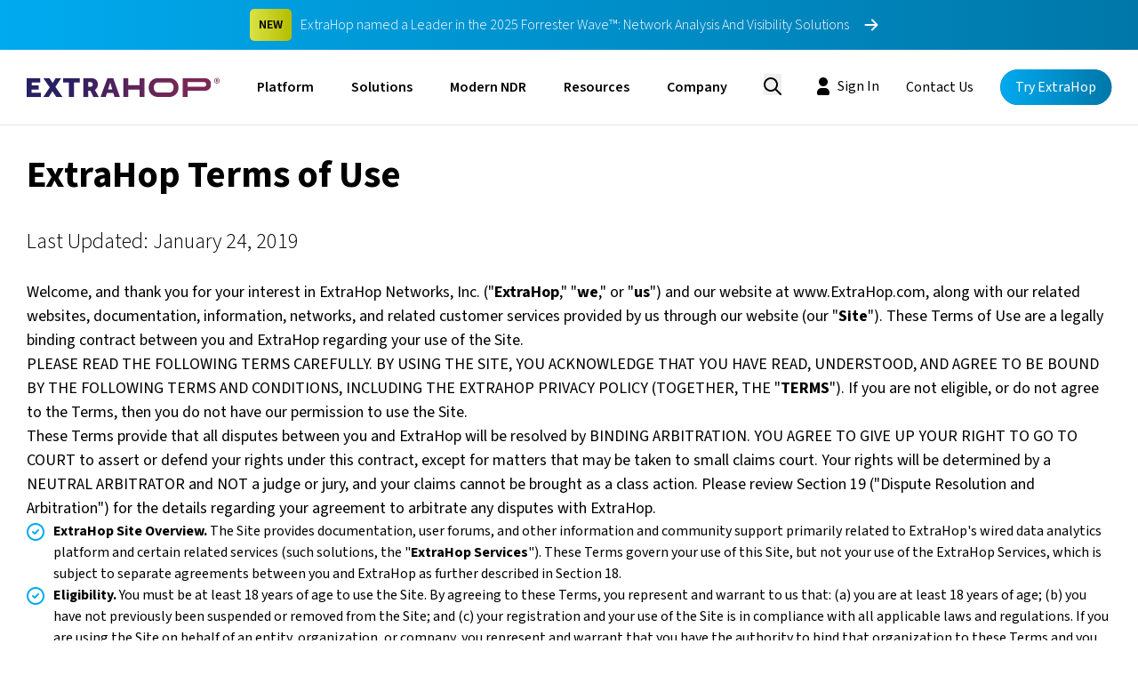

--- FILE ---
content_type: text/html; charset=utf-8
request_url: https://www.extrahop.com/terms-of-use
body_size: 41835
content:
<!DOCTYPE html><html lang="en"><head><meta charSet="utf-8"/><meta name="viewport" content="width=device-width, initial-scale=1"/><link rel="preload" as="image" href="https://extrahop-cloud-assets.s3.us-west-2.amazonaws.com/logos/logor-header.svg"/><link rel="preload" as="image" href="https://cloud-assets.extrahop.com/icons/arrows/cyan-right.svg"/><link rel="preload" as="image" href="https://cloud-assets.extrahop.com/icons/arrows/sapphire-right.svg"/><link rel="preload" as="image" href="https://cloud-assets.extrahop.com/website/icons/search.svg"/><link rel="preload" as="image" href="https://cloud-assets.extrahop.com/icons/2025-redesign/search.svg"/><link rel="preload" as="image" href="https://cloud-assets.extrahop.com/icons/2025-redesign/user.svg"/><link rel="preload" as="image" href="https://cloud-assets.extrahop.com/icons/site-nav/menu.svg"/><link rel="preload" as="image" href="https://cloud-assets.extrahop.com/icons/site-nav/x.svg"/><link rel="preload" as="image" href="https://cloud-assets.extrahop.com/icons/chevrons/right-cyan.svg"/><link rel="preload" as="image" href="https://cloud-assets.extrahop.com/icons/arrows/tangerine-left.svg"/><link rel="stylesheet" href="/_next/static/css/242d3be606dec56c.css" data-precedence="next"/><link rel="stylesheet" href="/_next/static/css/6023078e3d7328ea.css" data-precedence="next"/><link rel="stylesheet" href="/_next/static/css/1b28943124274195.css" data-precedence="next"/><link rel="preload" as="script" fetchPriority="low" href="/_next/static/chunks/webpack-61e31c71f59f6b72.js"/><script src="/_next/static/chunks/fd9d1056-66a17d1b16a1788f.js" async=""></script><script src="/_next/static/chunks/2117-52768faea12f20a9.js" async=""></script><script src="/_next/static/chunks/main-app-fb757dbf2494d41f.js" async=""></script><script src="/_next/static/chunks/8003-86216c82ec0a749a.js" async=""></script><script src="/_next/static/chunks/app/layout-6ff705b515c877b5.js" async=""></script><script src="/_next/static/chunks/c15bf2b0-9c8bc6f2e0d416e6.js" async=""></script><script src="/_next/static/chunks/6668-6932f238eb036c97.js" async=""></script><script src="/_next/static/chunks/5620-e39f4909662cde6c.js" async=""></script><script src="/_next/static/chunks/785-bdfcf9977da878ca.js" async=""></script><script src="/_next/static/chunks/4951-5f350b906c4b35fc.js" async=""></script><script src="/_next/static/chunks/1699-b8106789171624ea.js" async=""></script><script src="/_next/static/chunks/7801-4be892ad3a59fa70.js" async=""></script><script src="/_next/static/chunks/2915-c211f48ab7ea001b.js" async=""></script><script src="/_next/static/chunks/app/%5B%5B...path%5D%5D/page-c75db8c7166a1d0c.js" async=""></script><link rel="apple-touch-icon" sizes="180x180" href="https://cloud-assets.extrahop.com/site/favicon-package/apple-touch-icon.png"/><link rel="icon" type="image/png" sizes="32x32" href="https://cloud-assets.extrahop.com/site/favicon-package/favicon-32x32.png"/><link rel="icon" type="image/png" sizes="16x16" href="https://cloud-assets.extrahop.com/site/favicon-package/favicon-16x16.png"/><link rel="mask-icon" href="https://cloud-assets.extrahop.com/site/favicon-package/safari-pinned-tab.svg" color="#893452"/><meta name="msapplication-TileColor" content="#893452"/><title>ExtraHop Terms of Use | ExtraHop — ExtraHop</title><meta name="description" content="Discover ExtraHop Network&#x27;s terms of use  for site access. Learn about terms, including arbitration details here."/><link rel="canonical" href="https://www.extrahop.com/terms-of-use"/><meta property="og:title" content="ExtraHop Terms of Use | ExtraHop — ExtraHop"/><meta property="og:description" content="Discover ExtraHop Network&#x27;s terms of use  for site access. Learn about terms, including arbitration details here."/><meta property="og:image" content="https://www.extrahop.com/opengraph-image.jpg"/><meta name="twitter:card" content="summary_large_image"/><meta name="twitter:title" content="ExtraHop Terms of Use | ExtraHop — ExtraHop"/><meta name="twitter:description" content="Discover ExtraHop Network&#x27;s terms of use  for site access. Learn about terms, including arbitration details here."/><meta name="twitter:image" content="https://www.extrahop.com/opengraph-image.jpg"/><link rel="icon" href="/favicon.ico" type="image/x-icon" sizes="32x32"/><meta name="next-size-adjust"/><script type="application/ld+json">[{"@context":"https://schema.org","@type":"Organization","name":"ExtraHop","url":"https://www.extrahop.com","logo":"https://www.extrahop.com/images/extrahop-logo.svg","description":"ExtraHop provides cloud-native network detection and response (NDR) for enterprise security teams to detect threats, investigate incidents, and respond to attacks.","foundingDate":"2007","sameAs":["https://www.linkedin.com/company/extrahop-networks","https://twitter.com/extrahop","https://www.youtube.com/user/extrahop","https://github.com/ExtraHop"],"contactPoint":[{"@type":"ContactPoint","contactType":"sales","url":"https://www.extrahop.com/contact"},{"@type":"ContactPoint","contactType":"customer support","url":"https://www.extrahop.com/support"}],"address":{"@type":"PostalAddress","addressLocality":"Seattle","addressRegion":"WA","addressCountry":"US"}},{"@context":"https://schema.org","@type":"WebSite","name":"ExtraHop","url":"https://www.extrahop.com","publisher":{"@type":"Organization","name":"ExtraHop"}}]</script><script src="/_next/static/chunks/polyfills-42372ed130431b0a.js" noModule=""></script></head><body class="__className_1fdbab"><script>(self.__next_s=self.__next_s||[]).push([0,{"children":"\n          window.dataLayer = window.dataLayer || [];\n          function gtag(){dataLayer.push(arguments);}\n          gtag('consent', 'default', {\n            'ad_storage': 'denied',\n            'ad_user_data': 'denied',\n            'ad_personalization': 'denied',\n            'analytics_storage': 'denied',\n            'functionality_storage': 'denied',\n            'personalization_storage': 'denied',\n            'security_storage': 'granted',\n            'wait_for_update': 500\n          });\n        ","id":"consent-mode-defaults"}])</script><script type="application/ld+json">{"@context":"https://schema.org","@type":"WebPage","name":"ExtraHop Terms of Use | ExtraHop","description":"Discover ExtraHop Network's terms of use  for site access. Learn about terms, including arbitration details here.","url":"https://www.extrahop.com/terms-of-use","publisher":{"@type":"Organization","name":"ExtraHop"}}</script><div class="max-md:hidden"><a href="/experience/2025-forrester-wave" aria-describedby="ctaBannerHeading"><div class="cta-banner_ctaBanner__LUmvF bg-cyan-gradient py-10 flex justify-center items-center"><h4 class="hidden max-w-120 text-center md:block inline-block leading-none fs-14 font-semibold pt-[8px] pb-[7px] px-[10px] bg-lime-gradient rounded-[5px] ">NEW</h4><h4 id="ctaBannerHeading" class="ml-10 text-ps font-light text-white">ExtraHop named a Leader in the 2025 Forrester Wave™: Network Analysis And Visibility Solutions</h4><svg xmlns="http://www.w3.org/2000/svg" width="30" height="30" fill="white" class="bi bi-arrow-right-short ml-10" viewBox="0 0 16 16"><path fill-rule="evenodd" d="M4 8a.5.5 0 0 1 .5-.5h5.793L8.146 5.354a.5.5 0 1 1 .708-.708l3 3a.5.5 0 0 1 0 .708l-3 3a.5.5 0 0 1-.708-.708L10.293 8.5H4.5A.5.5 0 0 1 4 8"></path></svg>            </div></a></div><header class="headerNew_siteHeader__PZmTd  sticky max-md:fixed z-[3]  w-full  top-0"><div></div><div class="headerNew_siteHeaderInner__lPgrD container mx-auto flex items-center justify-between"><div class="contents-left flex items-center"><a href="/" class="pr-[10px] md:mr-10 mb-3"><img class="headerNew_companyLogo__wLfSO" src="https://extrahop-cloud-assets.s3.us-west-2.amazonaws.com/logos/logor-header.svg" alt="ExtraHop Logo"/></a><nav id="headerNew_nav__ISVQK" class="transition-opacity duration-500 opacity-100"><ul class="justify-between hidden lg:flex"><li class="headerNew_listTitle__aFqA4  "><span class="xl:mx-[15px] "><a href="/platform">Platform</a></span></li><li class="headerNew_listTitle__aFqA4  "><span class="xl:mx-[15px] "><a href="/solutions">Solutions</a></span></li><li class="headerNew_listTitle__aFqA4  "><span class="xl:mx-[15px] "><a href="/modern-ndr">Modern NDR</a></span></li><li class="headerNew_listTitle__aFqA4  "><span class="xl:mx-[15px] "><a href="/resources">Resources</a></span></li><li class="headerNew_listTitle__aFqA4  "><span class="xl:mx-[15px] "><a href="/about">Company</a></span></li></ul><div id="headerNew_dropdown__CS_wo" class="headerNew_closedDropdown__dZxfZ"><div class="headerNew_dropdownTab__rM_E3 "><div class="container grid grid-flow-wrap grid-cols-4 md:grid-cols-12 gap-8 md:gap-24 mx-auto"><a href="/platform" class="col-span-8 fs-h4 py-10 text-cyan relative font-bold pointer mb-30 hover:brightness-[70%]">ExtraHop’s Modern NDR Platform<div class="absolute bottom-0 left-0 w-[60%] h-[4px] bg-cyan-gradient"></div></a><div class="col-span-5  mb-40 "><div class="relative mb-40"><a class="" href="/products/security/"><div class="font-light uppercase mb-10 text-almost-black  fs-14 tracking-[4.5px]"><span>Security</span></div><h4 class="flex font-bold items-center mb-20 text-almost-black hover:scale-[105%] transition-all ]"><img alt="icon for Network Detection &amp; Response" loading="lazy" width="28" height="28" decoding="async" data-nimg="1" class="" style="color:transparent" src="https://cloud-assets.extrahop.com/icons/2025-redesign/network-detection.svg"/><span class="ml-10">Network Detection &amp; Response</span></h4></a></div><div class="relative mb-40"><a class="" href="/products/performance"><div class="font-light uppercase mb-10 text-almost-black  fs-14 tracking-[4.5px]"><span>Performance</span></div><h4 class="flex font-bold items-center mb-20 text-almost-black hover:scale-[105%] transition-all ]"><img alt="icon for Network Performance Monitoring" loading="lazy" width="28" height="28" decoding="async" data-nimg="1" class="" style="color:transparent" src="https://cloud-assets.extrahop.com/icons/2025-redesign/network-protection.svg"/><span class="ml-10">Network Performance Monitoring</span></h4></a></div></div><div class="col-span-3 mb-40"><div class="font-light uppercase mb-10 text-almost-black  fs-14 tracking-[4.5px]"><span>Modules</span></div><div class="pr-20 relative mb-20 hover:scale-[105%] transition-all ]"><a class="" href="/solutions/ids"><h4 class="flex font-normal  items-center   tracking-[-1px] text-almost-black "><img alt="icon for Intrusion Detection" loading="lazy" width="28" height="28" decoding="async" data-nimg="1" class="" style="color:transparent" src="https://cloud-assets.extrahop.com/icons/2025-redesign/lock.svg"/><span class="ml-10">Intrusion Detection</span></h4></a></div><div class="pr-20 relative mb-20 hover:scale-[105%] transition-all ]"><a class="" href="/solutions/forensics"><h4 class="flex font-normal  items-center   tracking-[-1px] text-almost-black "><img alt="icon for Packet Forensics" loading="lazy" width="28" height="28" decoding="async" data-nimg="1" class="" style="color:transparent" src="https://cloud-assets.extrahop.com/icons/2025-redesign/magnifying-glass.svg"/><span class="ml-10">Packet Forensics</span></h4></a></div></div><div class="col-span-4 transition-all hover:brightness-{70%]"><a class=" md:flex transition-all hover:brightness-[70%]" href="/modern-ndr"><img alt="Modern NDR" loading="lazy" width="400" height="400" decoding="async" data-nimg="1" class="float-left w-[50%] mr-20 rounded rounded-md mb-20 object-cover md:w-[218px] md:h-[150px]" style="color:transparent" srcSet="/_next/image?url=https%3A%2F%2Fcloud-assets.extrahop.com%2Fwebsite%2Fgeneral%2Flaptop-UIoverview.png&amp;w=640&amp;q=75 1x, /_next/image?url=https%3A%2F%2Fcloud-assets.extrahop.com%2Fwebsite%2Fgeneral%2Flaptop-UIoverview.png&amp;w=828&amp;q=75 2x" src="/_next/image?url=https%3A%2F%2Fcloud-assets.extrahop.com%2Fwebsite%2Fgeneral%2Flaptop-UIoverview.png&amp;w=828&amp;q=75"/><div><div class="font-light uppercase mb-10 text-almost-black  fs-14 tracking-[4.5px]"><span>FEATURE</span></div><h4 class="max-w-[270px] text-sapphire-400  font-bold">Modern NDR</h4><p class="text-ps text-sapphire-400 pt-2 pb-15  ">Learn How NDR is critical to securing  today’s modern infrastructure. </p></div></a></div></div></div><div class="headerNew_dropdownTab__rM_E3 "><div class="container grid grid-flow-wrap grid-cols-4 md:grid-cols-12 gap-8 md:gap-24 mx-auto"><div class="left col-span-7 grid grid-cols-12 gap-50 mr-30"><div class="col-span-4 "><div class="mb-24"><h4 class="font-bold items-center mb-10 text-text-sapphire-400 ">Key Use Cases</h4><a href="/use-cases/threat-detection-and-response" class="hover:scale-[105%] transition-all block text-p font-normal mb-10 text-text-sapphire-400">Threat Detection &amp; Response</a><a href="/use-cases/advanced-threat-hunting" class="hover:scale-[105%] transition-all block text-p font-normal mb-10 text-text-sapphire-400">Threat Hunting</a><a href="/solutions/initiatives/soc-modernization" class="hover:scale-[105%] transition-all block text-p font-normal mb-10 text-text-sapphire-400">SOC Modernization</a><a href="/use-cases/network-forensics-and-investigations" class="hover:scale-[105%] transition-all block text-p font-normal mb-10 text-text-sapphire-400">Incident Response &amp; Investigation</a><a href="/solutions#performance-cases" class="hover:scale-[105%] transition-all block text-p font-normal mb-10 text-text-sapphire-400">Performance Monitoring</a></div><div class="undefined arrow-link_arrowLink__bk5LM arrow-link_alCyan__iEzG2 cursor-pointer"><a href="/solutions#use-cases" target="_self"><h5 class="text-p"><span class="flex"><span class="font-semibold">View All Use Cases</span><img class="inline-block mb-2" src="https://cloud-assets.extrahop.com/icons/arrows/cyan-right.svg" alt="Arrow pointing right" height="10"/></span></h5></a></div></div><div class="col-span-4 "><div class="mb-24"><h4 class="font-bold items-center mb-10 text-text-sapphire-400 ">Industries</h4><a href="/solutions/industry/education" class="hover:scale-[105%] transition-all block text-p font-normal mb-10 text-text-sapphire-400">Education</a><a href="/solutions/industry/defense-and-intel" class="hover:scale-[105%] transition-all block text-p font-normal mb-10 text-text-sapphire-400">Defense and Intelligence</a><a href="/solutions/industry/financial" class="hover:scale-[105%] transition-all block text-p font-normal mb-10 text-text-sapphire-400">Financial Services</a><a href="/solutions/industry/healthcare" class="hover:scale-[105%] transition-all block text-p font-normal mb-10 text-text-sapphire-400">Healthcare</a><a href="/solutions/industry/public-sector" class="hover:scale-[105%] transition-all block text-p font-normal mb-10 text-text-sapphire-400">Public Sector</a><a href="/solutions/industry/retail" class="hover:scale-[105%] transition-all block text-p font-normal mb-10 text-text-sapphire-400">Retail</a></div><div class="undefined arrow-link_arrowLink__bk5LM arrow-link_alCyan__iEzG2 cursor-pointer"><a href="/solutions#industries" target="_self"><h5 class="text-p"><span class="flex"><span class="font-semibold">View All Industries</span><img class="inline-block mb-2" src="https://cloud-assets.extrahop.com/icons/arrows/cyan-right.svg" alt="Arrow pointing right" height="10"/></span></h5></a></div></div><div class="col-span-4 "><div class="mb-24"><h4 class="font-bold items-center mb-10 text-text-sapphire-400 ">Integrations</h4><a href="/partners/integrations#cloud-service" class="hover:scale-[105%] transition-all block text-p font-normal mb-10 text-text-sapphire-400">Cloud Service Provider</a><a href="/partners/integrations#edr" class="hover:scale-[105%] transition-all block text-p font-normal mb-10 text-text-sapphire-400">EDR</a><a href="/partners/integrations#sase" class="hover:scale-[105%] transition-all block text-p font-normal mb-10 text-text-sapphire-400">SASE</a><a href="/partners/integrations#siem" class="hover:scale-[105%] transition-all block text-p font-normal mb-10 text-text-sapphire-400">SIEM</a><a href="/partners/integrations#soar" class="hover:scale-[105%] transition-all block text-p font-normal mb-10 text-text-sapphire-400">SOAR</a><a href="/partners/integrations#ticketing" class="hover:scale-[105%] transition-all block text-p font-normal mb-10 text-text-sapphire-400">Ticketing</a></div><div class="undefined arrow-link_arrowLink__bk5LM arrow-link_alCyan__iEzG2 cursor-pointer"><a href="/partners/integrations" target="_self"><h5 class="text-p"><span class="flex"><span class="font-semibold">View All Integrations</span><img class="inline-block mb-2" src="https://cloud-assets.extrahop.com/icons/arrows/cyan-right.svg" alt="Arrow pointing right" height="10"/></span></h5></a></div></div></div><div class="right col-span-5 grid grid-cols-12 gap-45"><div class=" col-span-6"><a class="  transition-all hover:brightness-[70%]" href="/partners/integrations/crowdstrike"><img alt="CrowdStrike &amp; ExtraHop" loading="lazy" width="400" height="400" decoding="async" data-nimg="1" class=" rounded rounded-md mb-20 object-cover md:w-[218px] md:h-[150px]" style="color:transparent" srcSet="/_next/image?url=https%3A%2F%2Fcloud-assets.extrahop.com%2Fresources%2Fwebinars%2Fthumbnails%2Fwebinar-bettertogether.png&amp;w=640&amp;q=75 1x, /_next/image?url=https%3A%2F%2Fcloud-assets.extrahop.com%2Fresources%2Fwebinars%2Fthumbnails%2Fwebinar-bettertogether.png&amp;w=828&amp;q=75 2x" src="/_next/image?url=https%3A%2F%2Fcloud-assets.extrahop.com%2Fresources%2Fwebinars%2Fthumbnails%2Fwebinar-bettertogether.png&amp;w=828&amp;q=75"/><div><div class="font-light uppercase mb-10 text-almost-black  fs-14 tracking-[4.5px]"><span>Feature</span></div><h4 class="max-w-[270px] text-sapphire-400  font-bold">CrowdStrike &amp; ExtraHop</h4><p class="text-ps text-sapphire-400 pt-2 pb-15 max-w-[250px] ">Team up to modernize your SOC and maximize protection</p></div></a></div><div class="col-span-6"><div class="mb-15"><div class="undefined arrow-link_arrowLink__bk5LM arrow-link_alSapphire__g7o_a cursor-pointer"><a href="/professional-services" target="_self"><h5 class="text-p"><span class="flex"><span class="font-semibold">Professional Services</span><img class="inline-block mb-2" src="https://cloud-assets.extrahop.com/icons/arrows/sapphire-right.svg" alt="Arrow pointing right" height="10"/></span></h5></a></div></div><div class="mb-15"><div class="undefined arrow-link_arrowLink__bk5LM arrow-link_alSapphire__g7o_a cursor-pointer"><a href="/professional-services/live-training" target="_self"><h5 class="text-p"><span class="flex"><span class="font-semibold">Education Services</span><img class="inline-block mb-2" src="https://cloud-assets.extrahop.com/icons/arrows/sapphire-right.svg" alt="Arrow pointing right" height="10"/></span></h5></a></div></div><div class="mb-15"><div class="undefined arrow-link_arrowLink__bk5LM arrow-link_alSapphire__g7o_a cursor-pointer"><a href="/partners" target="_self"><h5 class="text-p"><span class="flex"><span class="font-semibold">Partners</span><img class="inline-block mb-2" src="https://cloud-assets.extrahop.com/icons/arrows/sapphire-right.svg" alt="Arrow pointing right" height="10"/></span></h5></a></div></div><div class="mb-15"><div class="undefined arrow-link_arrowLink__bk5LM arrow-link_alSapphire__g7o_a cursor-pointer"><a href="https://partner.extrahop.com/s/login/?ec=302&amp;startURL=%2Fs%2F" target="_self"><h5 class="text-p"><span class="flex"><span class="font-semibold">Partner Login</span><img class="inline-block mb-2" src="https://cloud-assets.extrahop.com/icons/arrows/sapphire-right.svg" alt="Arrow pointing right" height="10"/></span></h5></a></div></div><div class="mb-15"><div class="undefined arrow-link_arrowLink__bk5LM arrow-link_alSapphire__g7o_a cursor-pointer"><a href="/partners/locator" target="_self"><h5 class="text-p"><span class="flex"><span class="font-semibold">Partner Finder</span><img class="inline-block mb-2" src="https://cloud-assets.extrahop.com/icons/arrows/sapphire-right.svg" alt="Arrow pointing right" height="10"/></span></h5></a></div></div></div></div></div></div><div class="headerNew_dropdownTab__rM_E3 "><div class="container grid grid-flow-wrap grid-cols-4 md:grid-cols-12 gap-8 md:gap-24 mx-auto"><div class="col-span-4"><div class="font-light uppercase mb-10 text-almost-black  fs-14 tracking-[4.5px]"><span>Directory</span></div><div class="relative"><a href="/resources"><h4 class="hover:scale-[105%] transition-all flex font-bold items-center mb-10 text-text-sapphire-400 ">Resource Center</h4></a></div><div class="relative"><a href="/resources/threat-insights"><h4 class="hover:scale-[105%] transition-all flex font-bold items-center mb-10 text-text-sapphire-400 ">Threat Insights</h4></a></div><div class="relative"><a href="/resources/detections"><h4 class="hover:scale-[105%] transition-all flex font-bold items-center mb-10 text-text-sapphire-400 ">Detections Catalog</h4></a></div><div class="relative"><a href="/customer-stories"><h4 class="hover:scale-[105%] transition-all flex font-bold items-center mb-10 text-text-sapphire-400 ">Customer Stories</h4></a></div><div class="relative"><a href="/customer-support"><h4 class="hover:scale-[105%] transition-all flex font-bold items-center mb-10 text-text-sapphire-400 ">Customer Support</h4></a></div><div class="relative"><a href="/blog"><h4 class="hover:scale-[105%] transition-all flex font-bold items-center mb-10 text-text-sapphire-400 ">Blog</h4></a></div></div><div class="col-span-6 flex"><div class="w-fit mr-40"><a class="  transition-all hover:brightness-[70%]" href="/resources/detections"><img alt="NDR Detections Catalog" loading="lazy" width="400" height="400" decoding="async" data-nimg="1" class=" rounded rounded-md mb-20 object-cover md:w-[218px] md:h-[150px]" style="color:transparent" srcSet="/_next/image?url=https%3A%2F%2Fcloud-assets.extrahop.com%2Fwebsite%2Fgeneral%2Fdetection-nav-feature2.png&amp;w=640&amp;q=75 1x, /_next/image?url=https%3A%2F%2Fcloud-assets.extrahop.com%2Fwebsite%2Fgeneral%2Fdetection-nav-feature2.png&amp;w=828&amp;q=75 2x" src="/_next/image?url=https%3A%2F%2Fcloud-assets.extrahop.com%2Fwebsite%2Fgeneral%2Fdetection-nav-feature2.png&amp;w=828&amp;q=75"/><div><div class="font-light uppercase mb-10 text-almost-black  fs-14 tracking-[4.5px]"><span>FEATURE</span></div><h4 class="max-w-[270px] text-sapphire-400  font-bold">NDR Detections Catalog</h4><p class="text-ps text-sapphire-400 pt-2 pb-15 max-w-[250px] ">How ExtraHop Modern NDR Detects Adversaries in Your Network</p></div></a></div><div class="w-fit"><a class="  transition-all hover:brightness-[70%]" href="/global-threat-landscape-2025"><img alt="2025 Global Threat Landscape Report" loading="lazy" width="400" height="400" decoding="async" data-nimg="1" class=" rounded rounded-md mb-20 object-cover md:w-[218px] md:h-[150px]" style="color:transparent" srcSet="/_next/image?url=https%3A%2F%2Fcloud-assets.extrahop.com%2Fwebsite%2Fgeneral%2F2025global-threat-landscape.png&amp;w=640&amp;q=75 1x, /_next/image?url=https%3A%2F%2Fcloud-assets.extrahop.com%2Fwebsite%2Fgeneral%2F2025global-threat-landscape.png&amp;w=828&amp;q=75 2x" src="/_next/image?url=https%3A%2F%2Fcloud-assets.extrahop.com%2Fwebsite%2Fgeneral%2F2025global-threat-landscape.png&amp;w=828&amp;q=75"/><div><div class="font-light uppercase mb-10 text-almost-black  fs-14 tracking-[4.5px]"><span>FEATURE</span></div><h4 class="max-w-[270px] text-sapphire-400  font-bold">2025 Global Threat Landscape Report</h4><p class="text-ps text-sapphire-400 pt-2 pb-15 max-w-[250px] ">Empower your enterprise to make faster, smarter security decisions.</p></div></a></div></div></div></div><div class="headerNew_dropdownTab__rM_E3 "><div class="container grid grid-flow-wrap grid-cols-4 md:grid-cols-12 gap-8 md:gap-24 mx-auto"><div class="col-span-3"><div class="font-light uppercase mb-10 text-almost-black  fs-14 tracking-[4.5px]"><span>ABOUT US</span></div><div class="relative"><a href="/about"><h4 class="hover:scale-[105%] transition-all flex font-bold items-center mb-10 text-text-sapphire-400 ">Our Story</h4></a></div><div class="relative"><a href="/leadership"><h4 class="hover:scale-[105%] transition-all flex font-bold items-center mb-10 text-text-sapphire-400 ">Leadership</h4></a></div><div class="relative"><a href="/experience/2025-gartner-mq"><h4 class="hover:scale-[105%] transition-all flex font-bold items-center mb-10 text-text-sapphire-400 ">Industry Recognition</h4></a></div><div class="relative"><a href="/careers"><h4 class="hover:scale-[105%] transition-all flex font-bold items-center mb-10 text-text-sapphire-400 ">Careers</h4></a></div><div class="relative"><a href="/news"><h4 class="hover:scale-[105%] transition-all flex font-bold items-center mb-10 text-text-sapphire-400 ">Newsroom</h4></a></div></div><div class="col-span-3"><div class="font-light uppercase mb-10 text-almost-black  fs-14 tracking-[4.5px]"><span>Events</span></div><div class="relative"><a href="/events#in-person"><h4 class="hover:scale-[105%] transition-all flex font-regular items-center mb-10 text-text-sapphire-400 ">In-Person Events</h4></a></div><div class="relative"><a href="/events#virtual"><h4 class="hover:scale-[105%] transition-all flex font-regular items-center mb-10 text-text-sapphire-400 ">Virtual Events</h4></a></div></div><div class="col-span-6 flex"><div class="w-fit mr-20"><a class="  transition-all hover:brightness-[70%]" href="/experience/2025-forrester-wave"><img alt="ExtraHop is a Leader" loading="lazy" width="400" height="400" decoding="async" data-nimg="1" class=" rounded rounded-md mb-20 object-cover md:w-[218px] md:h-[150px]" style="color:transparent" srcSet="/_next/image?url=https%3A%2F%2Fcloud-assets.extrahop.com%2Fwebsite%2Fgeneral%2Fforrester-feature-card.jpg&amp;w=640&amp;q=75 1x, /_next/image?url=https%3A%2F%2Fcloud-assets.extrahop.com%2Fwebsite%2Fgeneral%2Fforrester-feature-card.jpg&amp;w=828&amp;q=75 2x" src="/_next/image?url=https%3A%2F%2Fcloud-assets.extrahop.com%2Fwebsite%2Fgeneral%2Fforrester-feature-card.jpg&amp;w=828&amp;q=75"/><div><div class="font-light uppercase mb-10 text-almost-black  fs-14 tracking-[4.5px]"><span>Feature</span></div><h4 class="max-w-[270px] text-sapphire-400  font-bold">ExtraHop is a Leader</h4><p class="text-ps text-sapphire-400 pt-2 pb-15 max-w-[250px] ">Read The Forrester Wave™: Network Analysis And Visibility Solutions, Q4 2025</p></div></a></div><div class="w-fit"><a class="  transition-all hover:brightness-[70%]" href="/experience/2025-idc-spotlight-lateral-movement"><img alt="New: IDC Spotlight" loading="lazy" width="400" height="400" decoding="async" data-nimg="1" class=" rounded rounded-md mb-20 object-cover md:w-[218px] md:h-[150px]" style="color:transparent" srcSet="/_next/image?url=https%3A%2F%2Fcloud-assets.extrahop.com%2Fwebsite%2Fgeneral%2Fblog-IDCreport-lateralmovement-extrahop-522x380.jpg&amp;w=640&amp;q=75 1x, /_next/image?url=https%3A%2F%2Fcloud-assets.extrahop.com%2Fwebsite%2Fgeneral%2Fblog-IDCreport-lateralmovement-extrahop-522x380.jpg&amp;w=828&amp;q=75 2x" src="/_next/image?url=https%3A%2F%2Fcloud-assets.extrahop.com%2Fwebsite%2Fgeneral%2Fblog-IDCreport-lateralmovement-extrahop-522x380.jpg&amp;w=828&amp;q=75"/><div><div class="font-light uppercase mb-10 text-almost-black  fs-14 tracking-[4.5px]"><span>FEATURE</span></div><h4 class="max-w-[270px] text-sapphire-400  font-bold">New: IDC Spotlight</h4><p class="text-ps text-sapphire-400 pt-2 pb-15 max-w-[250px] ">Discover strategies to detect lateral movement and how ExtraHop&#x27;s RevealX is the right approach.</p></div></a></div></div></div></div></div></nav></div><div class="opacity-0 mx-30 transition-all ease-in-out duration-500 my-[14px]  opacity-0 top-[-500px] absolute pointer-events-none  "><div class="mt-10"><div class="relative"><img style="position:absolute;width:13px;top:10px;left:10px" src="https://cloud-assets.extrahop.com/website/icons/search.svg" alt="Search"/><input type="text" class="st-default-search-input" style="width:85%;max-width:200px;border-radius:200px;border:1px solid black;background-color:white;box-shadow:0 2px 4px rgba(0, 0, 0, 0.1)" placeholder="Search the site..." data-search-input="true" data-swiftype-search-input="true"/></div><div id="st-results-container" class="mt-4 shadow-lg rounded-md p-4" data-swiftype-search-results-container="true"><div class="st-search-container"></div></div></div></div><div class="contents-right py-15 flex items-center"><div class="mr-20"><button aria-label="Search"><img class=" transition-all duration-300 brightness-110 pt-4 hover:scale-[105%] transition-all  w-[20px]  max-[600px]:w-[35px] max-[600px]:pl-20  " alt="Search Button" src="https://cloud-assets.extrahop.com/icons/2025-redesign/search.svg"/></button></div><div class="lg:hidden max-[600px]:scale-[70%] "><a class="button_btn__FDfac font-normal button_btnSeethrough__oPeH8 text-ps py-6 px-15  button_btnCyan__jH0gr undefined  " href="/demo" target="_self"><span class="button_btnGradient__iPhiB"></span><span class=" undefined ">Try ExtraHop</span></a></div><div class="hidden xl:inline-block"><a class="button_btn__FDfac font-normal button_btnSignIn__DxCK3 text-ps py-6 px-15   undefined  " href="https://customer.extrahop.com/s/" target="_self"><span class=" undefined "><img class="inline h-[24px] pr-4 mb-3" src="https://cloud-assets.extrahop.com/icons/2025-redesign/user.svg" alt="User icon"/>Sign In</span></a></div><div class="hidden lg:inline-block"><a class="button_btn__FDfac font-normal button_btnTextOnly__01VdF text-ps py-6 px-15  button_btnCyan__jH0gr   " href="/contact" target="_self"><span class=" undefined ">Contact Us</span></a></div><div class="hidden lg:inline-block"><a class="button_btn__FDfac font-normal button_btnBasic__vnYO3 text-ps py-6 px-15  button_btnCyan__jH0gr ml-15  " href="/demo" target="_self"><span class="button_btnGradient__iPhiB"></span><span class=" undefined ">Try ExtraHop</span></a></div><div id="headerNew_mobileNavToggle__QOiiJ" class="  cursor-pointer "><img src="https://cloud-assets.extrahop.com/icons/site-nav/menu.svg" alt="Menu icon"/><img src="https://cloud-assets.extrahop.com/icons/site-nav/x.svg" alt="X icon"/></div></div></div><div id="headerNew_mobileNav__OrPgS" class=""><div id="headerNew_mnLevel1__aHtTc"><ul class="pt-45"><li class="mb-30 px-20 text-p font-semibold  cursor-pointer"><span class="flex justify-between"><span>Platform</span><img class="inline-block ml-5 mb-2" src="https://cloud-assets.extrahop.com/icons/chevrons/right-cyan.svg" alt="chevron right"/></span></li><li class="mb-30 px-20 text-p font-semibold  cursor-pointer"><span class="flex justify-between"><span>Solutions</span><img class="inline-block ml-5 mb-2" src="https://cloud-assets.extrahop.com/icons/chevrons/right-cyan.svg" alt="chevron right"/></span></li><li class="mb-30 px-20 text-p font-semibold  cursor-pointer"><span class="flex justify-between"><span>Modern NDR</span><img class="inline-block ml-5 mb-2" src="https://cloud-assets.extrahop.com/icons/chevrons/right-cyan.svg" alt="chevron right"/></span></li><li class="mb-30 px-20 text-p font-semibold  cursor-pointer"><span class="flex justify-between"><span>Resources</span><img class="inline-block ml-5 mb-2" src="https://cloud-assets.extrahop.com/icons/chevrons/right-cyan.svg" alt="chevron right"/></span></li><li class="mb-30 px-20 text-p font-semibold  cursor-pointer"><span class="flex justify-between"><span>Company</span><img class="inline-block ml-5 mb-2" src="https://cloud-assets.extrahop.com/icons/chevrons/right-cyan.svg" alt="chevron right"/></span></li></ul><div id="headerNew_mnBottomButtons__xoSrn" class="flex"><div class="ml-30"><a class="button_btn__FDfac font-normal button_btnSignIn__DxCK3 text-p py-8 px-20   undefined  " href="https://customer.extrahop.com/s/" target="_self"><span class=" undefined "><img class="inline h-[24px] pr-4 mb-3" src="https://cloud-assets.extrahop.com/icons/2025-redesign/user.svg" alt="User icon"/>Sign In</span></a></div><div><a class="button_btn__FDfac font-normal button_btnTextOnly__01VdF text-p py-8 px-20  button_btnCyan__jH0gr ml-15  " href="/contact" target="_self"><span class=" undefined ">Contact Us</span></a></div></div></div><div id="headerNew_mnLevel2__3__OE" class=""><div class="hidden bg-white"><div class="bg-sapphire pb-30 px-20"><div class="headerNew_mnTabTop__JvFee py-30 text-center"><p class="text-white font-semibold">Platform</p><img src="https://cloud-assets.extrahop.com/icons/arrows/tangerine-left.svg" alt="arrow left"/></div><a href="/platform" class=" fs-h4 py-10 text-cyan-gradient relative font-bold block mb-30 ">ExtraHop’s Modern NDR Platform<div class="absolute bottom-0 left-0 w-full h-[4px] bg-cyan-gradient"></div></a><div class="bg-gray-light mb-40 rounded rounded-xl p-20"><div class="relative mb-20"><a href="/products/security/"><div class="font-light uppercase mb-10 text-almost-black  fs-14 tracking-[4.5px]"><span>Security</span></div><p class="flex font-regular items-center mb-10 text-almost-black "><img alt="icon for Network Detection &amp; Response" loading="lazy" width="28" height="28" decoding="async" data-nimg="1" class="" style="color:transparent" src="https://cloud-assets.extrahop.com/icons/2025-redesign/network-detection.svg"/><span class="ml-10">Network Detection &amp; Response</span></p></a></div><div class="relative mb-20"><a href="/products/performance"><div class="font-light uppercase mb-10 text-almost-black  fs-14 tracking-[4.5px]"><span>Performance</span></div><p class="flex font-regular items-center mb-10 text-almost-black "><img alt="icon for Network Performance Monitoring" loading="lazy" width="28" height="28" decoding="async" data-nimg="1" class="" style="color:transparent" src="https://cloud-assets.extrahop.com/icons/2025-redesign/network-protection.svg"/><span class="ml-10">Network Performance Monitoring</span></p></a></div></div><div class="bg-gray-light  mb-40 rounded rounded-xl p-20"><div class="font-light uppercase mb-10 text-almost-black  fs-14 tracking-[4.5px]"><span>Modules</span></div><div class="pr-20 relative"><a href="/solutions/ids"><p class="flex font-normal  items-center mt-20  tracking-[-1px] text-almost-black "><img alt="icon for Intrusion Detection" loading="lazy" width="28" height="28" decoding="async" data-nimg="1" class="" style="color:transparent" src="https://cloud-assets.extrahop.com/icons/2025-redesign/lock.svg"/><span class="ml-10">Intrusion Detection</span></p></a></div><div class="pr-20 relative"><a href="/solutions/forensics"><p class="flex font-normal  items-center mt-20  tracking-[-1px] text-almost-black "><img alt="icon for Packet Forensics" loading="lazy" width="28" height="28" decoding="async" data-nimg="1" class="" style="color:transparent" src="https://cloud-assets.extrahop.com/icons/2025-redesign/magnifying-glass.svg"/><span class="ml-10">Packet Forensics</span></p></a></div></div></div><div class="bg-white px-20 pt-40 pb-90"><a class="  transition-all hover:brightness-[70%]" href="/modern-ndr"><img alt="Modern NDR" loading="lazy" width="400" height="400" decoding="async" data-nimg="1" class=" rounded rounded-md mb-20 object-cover md:w-[218px] md:h-[150px]" style="color:transparent" srcSet="/_next/image?url=https%3A%2F%2Fcloud-assets.extrahop.com%2Fwebsite%2Fgeneral%2Flaptop-UIoverview.png&amp;w=640&amp;q=75 1x, /_next/image?url=https%3A%2F%2Fcloud-assets.extrahop.com%2Fwebsite%2Fgeneral%2Flaptop-UIoverview.png&amp;w=828&amp;q=75 2x" src="/_next/image?url=https%3A%2F%2Fcloud-assets.extrahop.com%2Fwebsite%2Fgeneral%2Flaptop-UIoverview.png&amp;w=828&amp;q=75"/><div><div class="font-light uppercase mb-10 text-almost-black  fs-14 tracking-[4.5px]"><span>FEATURE</span></div><h4 class="max-w-[270px] text-sapphire-400  font-bold">Modern NDR</h4><p class="text-ps text-sapphire-400 pt-2 pb-15 max-w-[250px] ">Learn How NDR is critical to securing  today’s modern infrastructure. </p></div></a></div></div><div class="hidden bg-white"><div class="bg-sapphire pb-30 px-20"><div class="headerNew_mnTabTop__JvFee py-30 text-center"><p class="text-white font-semibold">Solutions</p><img src="https://cloud-assets.extrahop.com/icons/arrows/tangerine-left.svg" alt="arrow left"/></div><div class="mobile-sub-tabs"><a class="button_btn__FDfac font-normal button_btnSeethrough__oPeH8 text-h5 py-10 px-30  button_btnCyan__jH0gr mb-10 text-white  " href="/solutions" target="_self"><span class="button_btnGradient__iPhiB"></span><span class=" white ">Overview</span></a><div class="bg-gray-light mb-40 rounded rounded-xl p-20"><div class="mb-24"><h4 class="font-bold items-center mb-10 text-text-sapphire-400 ">Key Use Cases</h4><a href="/use-cases/threat-detection-and-response" class="block text-p font-normal mb-10 text-text-sapphire-400">Threat Detection &amp; Response</a><a href="/use-cases/advanced-threat-hunting" class="block text-p font-normal mb-10 text-text-sapphire-400">Threat Hunting</a><a href="/solutions/initiatives/soc-modernization" class="block text-p font-normal mb-10 text-text-sapphire-400">SOC Modernization</a><a href="/use-cases/network-forensics-and-investigations" class="block text-p font-normal mb-10 text-text-sapphire-400">Incident Response &amp; Investigation</a><a href="/solutions#performance-cases" class="block text-p font-normal mb-10 text-text-sapphire-400">Performance Monitoring</a></div><div class="undefined arrow-link_arrowLink__bk5LM arrow-link_alCyan__iEzG2 cursor-pointer"><a href="/solutions#use-cases" target="_self"><h5 class="text-p"><span class="flex"><span class="font-semibold">View All Use Cases</span><img class="inline-block mb-2" src="https://cloud-assets.extrahop.com/icons/arrows/cyan-right.svg" alt="Arrow pointing right" height="10"/></span></h5></a></div></div><div class="bg-gray-light mb-40 rounded rounded-xl p-20"><div class="mb-24"><h4 class="font-bold items-center mb-10 text-text-sapphire-400 ">Industries</h4><a href="/solutions/industry/education" class="block text-p font-normal mb-10 text-text-sapphire-400">Education</a><a href="/solutions/industry/defense-and-intel" class="block text-p font-normal mb-10 text-text-sapphire-400">Defense and Intelligence</a><a href="/solutions/industry/financial" class="block text-p font-normal mb-10 text-text-sapphire-400">Financial Services</a><a href="/solutions/industry/healthcare" class="block text-p font-normal mb-10 text-text-sapphire-400">Healthcare</a><a href="/solutions/industry/public-sector" class="block text-p font-normal mb-10 text-text-sapphire-400">Public Sector</a><a href="/solutions/industry/retail" class="block text-p font-normal mb-10 text-text-sapphire-400">Retail</a></div><div class="undefined arrow-link_arrowLink__bk5LM arrow-link_alCyan__iEzG2 cursor-pointer"><a href="/solutions#industries" target="_self"><h5 class="text-p"><span class="flex"><span class="font-semibold">View All Industries</span><img class="inline-block mb-2" src="https://cloud-assets.extrahop.com/icons/arrows/cyan-right.svg" alt="Arrow pointing right" height="10"/></span></h5></a></div></div><div class="bg-gray-light mb-40 rounded rounded-xl p-20"><div class="mb-24"><h4 class="font-bold items-center mb-10 text-text-sapphire-400 ">Integrations</h4><a href="/partners/integrations#cloud-service" class="block tex-p font-normal mb-10 text-text-sapphire-400">Cloud Service Provider</a><a href="/partners/integrations#edr" class="block tex-p font-normal mb-10 text-text-sapphire-400">EDR</a><a href="/partners/integrations#sase" class="block tex-p font-normal mb-10 text-text-sapphire-400">SASE</a><a href="/partners/integrations#siem" class="block tex-p font-normal mb-10 text-text-sapphire-400">SIEM</a><a href="/partners/integrations#soar" class="block tex-p font-normal mb-10 text-text-sapphire-400">SOAR</a><a href="/partners/integrations#ticketing" class="block tex-p font-normal mb-10 text-text-sapphire-400">Ticketing</a></div><div class="undefined arrow-link_arrowLink__bk5LM arrow-link_alCyan__iEzG2 cursor-pointer"><a href="/partners/integrations" target="_self"><h5 class="text-p"><span class="flex"><span class="font-semibold">View All Integrations</span><img class="inline-block mb-2" src="https://cloud-assets.extrahop.com/icons/arrows/cyan-right.svg" alt="Arrow pointing right" height="10"/></span></h5></a></div></div></div></div><div class="bg-white px-20 py-40"><a class="  transition-all hover:brightness-[70%]" href="/partners/integrations/crowdstrike"><img alt="CrowdStrike &amp; ExtraHop" loading="lazy" width="400" height="400" decoding="async" data-nimg="1" class=" rounded rounded-md mb-20 object-cover md:w-[218px] md:h-[150px]" style="color:transparent" srcSet="/_next/image?url=https%3A%2F%2Fcloud-assets.extrahop.com%2Fresources%2Fwebinars%2Fthumbnails%2Fwebinar-bettertogether.png&amp;w=640&amp;q=75 1x, /_next/image?url=https%3A%2F%2Fcloud-assets.extrahop.com%2Fresources%2Fwebinars%2Fthumbnails%2Fwebinar-bettertogether.png&amp;w=828&amp;q=75 2x" src="/_next/image?url=https%3A%2F%2Fcloud-assets.extrahop.com%2Fresources%2Fwebinars%2Fthumbnails%2Fwebinar-bettertogether.png&amp;w=828&amp;q=75"/><div><div class="font-light uppercase mb-10 text-almost-black  fs-14 tracking-[4.5px]"><span>Feature</span></div><h4 class="max-w-[270px] text-sapphire-400  font-bold">CrowdStrike &amp; ExtraHop</h4><p class="text-ps text-sapphire-400 pt-2 pb-15 max-w-[250px] ">Team up to modernize your SOC and maximize protection</p></div></a></div><div class="bg-white px-20 pb-90"><div class="mb-15"><div class="undefined arrow-link_arrowLink__bk5LM arrow-link_alSapphire__g7o_a cursor-pointer"><a href="/professional-services" target="_self"><h5 class="text-p"><span class="flex"><span class="font-semibold">Professional Services</span><img class="inline-block mb-2" src="https://cloud-assets.extrahop.com/icons/arrows/sapphire-right.svg" alt="Arrow pointing right" height="10"/></span></h5></a></div></div><div class="mb-15"><div class="undefined arrow-link_arrowLink__bk5LM arrow-link_alSapphire__g7o_a cursor-pointer"><a href="/professional-services/live-training" target="_self"><h5 class="text-p"><span class="flex"><span class="font-semibold">Education Services</span><img class="inline-block mb-2" src="https://cloud-assets.extrahop.com/icons/arrows/sapphire-right.svg" alt="Arrow pointing right" height="10"/></span></h5></a></div></div><div class="mb-15"><div class="undefined arrow-link_arrowLink__bk5LM arrow-link_alSapphire__g7o_a cursor-pointer"><a href="/partners" target="_self"><h5 class="text-p"><span class="flex"><span class="font-semibold">Partners</span><img class="inline-block mb-2" src="https://cloud-assets.extrahop.com/icons/arrows/sapphire-right.svg" alt="Arrow pointing right" height="10"/></span></h5></a></div></div><div class="mb-15"><div class="undefined arrow-link_arrowLink__bk5LM arrow-link_alSapphire__g7o_a cursor-pointer"><a href="https://partner.extrahop.com/s/login/?ec=302&amp;startURL=%2Fs%2F" target="_self"><h5 class="text-p"><span class="flex"><span class="font-semibold">Partner Login</span><img class="inline-block mb-2" src="https://cloud-assets.extrahop.com/icons/arrows/sapphire-right.svg" alt="Arrow pointing right" height="10"/></span></h5></a></div></div><div class="mb-15"><div class="undefined arrow-link_arrowLink__bk5LM arrow-link_alSapphire__g7o_a cursor-pointer"><a href="/partners/locator" target="_self"><h5 class="text-p"><span class="flex"><span class="font-semibold">Partner Finder</span><img class="inline-block mb-2" src="https://cloud-assets.extrahop.com/icons/arrows/sapphire-right.svg" alt="Arrow pointing right" height="10"/></span></h5></a></div></div></div></div><div class="hidden bg-white"><div class="bg-sapphire pb-30 px-20"><div class="headerNew_mnTabTop__JvFee py-30 text-center"><p class="text-white font-semibold">Modern NDR</p><img src="https://cloud-assets.extrahop.com/icons/arrows/tangerine-left.svg" alt="arrow left"/></div></div></div><div class="hidden bg-white"><div class="bg-sapphire pb-30 px-20"><div class="headerNew_mnTabTop__JvFee py-30 text-center"><p class="text-white font-semibold">Resources</p><img src="https://cloud-assets.extrahop.com/icons/arrows/tangerine-left.svg" alt="arrow left"/></div><div class="mobile-sub-tabs"><a class="button_btn__FDfac font-normal button_btnSeethrough__oPeH8 text-h5 py-10 px-30  button_btnCyan__jH0gr mb-10 text-white  " href="/resources" target="_self"><span class="button_btnGradient__iPhiB"></span><span class=" white ">Overview</span></a><div class="bg-gray-light mb-40 rounded rounded-xl p-20"><div class="font-light uppercase mb-10 text-almost-black  fs-14 tracking-[4.5px]"><span>Directory</span></div><div class="relative"><a href="/resources"><p class="flex font-bold items-center mb-10 text-text-sapphire-400 ">Resource Center</p></a></div><div class="relative"><a href="/resources/threat-insights"><p class="flex font-bold items-center mb-10 text-text-sapphire-400 ">Threat Insights</p></a></div><div class="relative"><a href="/resources/detections"><p class="flex font-bold items-center mb-10 text-text-sapphire-400 ">Detections Catalog</p></a></div><div class="relative"><a href="/customer-stories"><p class="flex font-bold items-center mb-10 text-text-sapphire-400 ">Customer Stories</p></a></div><div class="relative"><a href="/customer-support"><p class="flex font-bold items-center mb-10 text-text-sapphire-400 ">Customer Support</p></a></div><div class="relative"><a href="/blog"><p class="flex font-bold items-center mb-10 text-text-sapphire-400 ">Blog</p></a></div></div></div></div><div class="bg-white px-20 pt-40 pb-90"><a class="  transition-all hover:brightness-[70%]" href="/resources/detections"><img alt="NDR Detections Catalog" loading="lazy" width="400" height="400" decoding="async" data-nimg="1" class=" rounded rounded-md mb-20 object-cover md:w-[218px] md:h-[150px]" style="color:transparent" srcSet="/_next/image?url=https%3A%2F%2Fcloud-assets.extrahop.com%2Fwebsite%2Fgeneral%2Fdetection-nav-feature2.png&amp;w=640&amp;q=75 1x, /_next/image?url=https%3A%2F%2Fcloud-assets.extrahop.com%2Fwebsite%2Fgeneral%2Fdetection-nav-feature2.png&amp;w=828&amp;q=75 2x" src="/_next/image?url=https%3A%2F%2Fcloud-assets.extrahop.com%2Fwebsite%2Fgeneral%2Fdetection-nav-feature2.png&amp;w=828&amp;q=75"/><div><div class="font-light uppercase mb-10 text-almost-black  fs-14 tracking-[4.5px]"><span>FEATURE</span></div><h4 class="max-w-[270px] text-sapphire-400  font-bold">NDR Detections Catalog</h4><p class="text-ps text-sapphire-400 pt-2 pb-15 max-w-[250px] ">How ExtraHop Modern NDR Detects Adversaries in Your Network</p></div></a></div><div class="bg-white px-20 pt-40 pb-90"><a class="  transition-all hover:brightness-[70%]" href="/global-threat-landscape-2025"><img alt="2025 Global Threat Landscape Report" loading="lazy" width="400" height="400" decoding="async" data-nimg="1" class=" rounded rounded-md mb-20 object-cover md:w-[218px] md:h-[150px]" style="color:transparent" srcSet="/_next/image?url=https%3A%2F%2Fcloud-assets.extrahop.com%2Fwebsite%2Fgeneral%2F2025global-threat-landscape.png&amp;w=640&amp;q=75 1x, /_next/image?url=https%3A%2F%2Fcloud-assets.extrahop.com%2Fwebsite%2Fgeneral%2F2025global-threat-landscape.png&amp;w=828&amp;q=75 2x" src="/_next/image?url=https%3A%2F%2Fcloud-assets.extrahop.com%2Fwebsite%2Fgeneral%2F2025global-threat-landscape.png&amp;w=828&amp;q=75"/><div><div class="font-light uppercase mb-10 text-almost-black  fs-14 tracking-[4.5px]"><span>FEATURE</span></div><h4 class="max-w-[270px] text-sapphire-400  font-bold">2025 Global Threat Landscape Report</h4><p class="text-ps text-sapphire-400 pt-2 pb-15 max-w-[250px] ">Empower your enterprise to make faster, smarter security decisions.</p></div></a></div></div><div class="hidden bg-white"><div class="bg-sapphire pb-30 px-20"><div class="headerNew_mnTabTop__JvFee py-30 text-center"><p class="text-white font-semibold">Company</p><img src="https://cloud-assets.extrahop.com/icons/arrows/tangerine-left.svg" alt="arrow left"/></div><div class="mobile-sub-tabs"><a class="button_btn__FDfac font-normal button_btnSeethrough__oPeH8 text-h5 py-10 px-30  button_btnCyan__jH0gr mb-10 text-white  " href="/about" target="_self"><span class="button_btnGradient__iPhiB"></span><span class=" white ">Overview</span></a><div class="bg-gray-light mb-40 rounded rounded-xl p-20"><div class="font-light uppercase mb-10 text-almost-black  fs-14 tracking-[4.5px]"><span>ABOUT US</span></div><div class="relative"><a href="/about"><p class="flex font-bold items-center mb-10 text-text-sapphire-400 ">Our Story</p></a></div><div class="relative"><a href="/leadership"><p class="flex font-bold items-center mb-10 text-text-sapphire-400 ">Leadership</p></a></div><div class="relative"><a href="/experience/2025-gartner-mq"><p class="flex font-bold items-center mb-10 text-text-sapphire-400 ">Industry Recognition</p></a></div><div class="relative"><a href="/careers"><p class="flex font-bold items-center mb-10 text-text-sapphire-400 ">Careers</p></a></div><div class="relative"><a href="/news"><p class="flex font-bold items-center mb-10 text-text-sapphire-400 ">Newsroom</p></a></div></div><div class="bg-gray-light mb-40 rounded rounded-xl p-20"><div class="font-light uppercase mb-10 text-almost-black  fs-14 tracking-[4.5px]"><span>Events</span></div><div class="relative"><a href="/events#in-person"><p class="flex font-regular items-center mb-10 text-text-sapphire-400 ">In-Person Events</p></a></div><div class="relative"><a href="/events#virtual"><p class="flex font-regular items-center mb-10 text-text-sapphire-400 ">Virtual Events</p></a></div></div></div></div><div class="bg-white px-20 py-40"><a class="  transition-all hover:brightness-[70%]" href="/experience/2025-forrester-wave"><img alt="ExtraHop is a Leader" loading="lazy" width="400" height="400" decoding="async" data-nimg="1" class=" rounded rounded-md mb-20 object-cover md:w-[218px] md:h-[150px]" style="color:transparent" srcSet="/_next/image?url=https%3A%2F%2Fcloud-assets.extrahop.com%2Fwebsite%2Fgeneral%2Fforrester-feature-card.jpg&amp;w=640&amp;q=75 1x, /_next/image?url=https%3A%2F%2Fcloud-assets.extrahop.com%2Fwebsite%2Fgeneral%2Fforrester-feature-card.jpg&amp;w=828&amp;q=75 2x" src="/_next/image?url=https%3A%2F%2Fcloud-assets.extrahop.com%2Fwebsite%2Fgeneral%2Fforrester-feature-card.jpg&amp;w=828&amp;q=75"/><div><div class="font-light uppercase mb-10 text-almost-black  fs-14 tracking-[4.5px]"><span>Feature</span></div><h4 class="max-w-[270px] text-sapphire-400  font-bold">ExtraHop is a Leader</h4><p class="text-ps text-sapphire-400 pt-2 pb-15 max-w-[250px] ">Read The Forrester Wave™: Network Analysis And Visibility Solutions, Q4 2025</p></div></a></div><div class="bg-white px-20 pb-90"><a class="  transition-all hover:brightness-[70%]" href="/experience/2025-idc-spotlight-lateral-movement"><img alt="New: IDC Spotlight" loading="lazy" width="400" height="400" decoding="async" data-nimg="1" class=" rounded rounded-md mb-20 object-cover md:w-[218px] md:h-[150px]" style="color:transparent" srcSet="/_next/image?url=https%3A%2F%2Fcloud-assets.extrahop.com%2Fwebsite%2Fgeneral%2Fblog-IDCreport-lateralmovement-extrahop-522x380.jpg&amp;w=640&amp;q=75 1x, /_next/image?url=https%3A%2F%2Fcloud-assets.extrahop.com%2Fwebsite%2Fgeneral%2Fblog-IDCreport-lateralmovement-extrahop-522x380.jpg&amp;w=828&amp;q=75 2x" src="/_next/image?url=https%3A%2F%2Fcloud-assets.extrahop.com%2Fwebsite%2Fgeneral%2Fblog-IDCreport-lateralmovement-extrahop-522x380.jpg&amp;w=828&amp;q=75"/><div><div class="font-light uppercase mb-10 text-almost-black  fs-14 tracking-[4.5px]"><span>FEATURE</span></div><h4 class="max-w-[270px] text-sapphire-400  font-bold">New: IDC Spotlight</h4><p class="text-ps text-sapphire-400 pt-2 pb-15 max-w-[250px] ">Discover strategies to detect lateral movement and how ExtraHop&#x27;s RevealX is the right approach.</p></div></a></div></div></div></div></header><main class="max-md:mt-[70px]"><div id="" class="relative component-module "><!--$?--><template id="B:0"></template><!--/$--></div></main><footer class="lg:py-120 py-80 footer_siteFooter__3hfyx"><div class="fixed bottom-90 right-15 z-50 flex items-center gap-1 transition-all duration-500 ease-in-out   opacity-0 translate-y-16 pointer-events-none"><div class="transition-all duration-700 ease-in-out mr-5 opacity-0 translate-x4 pointer-events-none"><span class="text-12 text-white uppercase">Back to the top</span></div><button class="relative transition-all duration-300 ease-in-out transform hover:scale-110 "><img alt="Arrow upwards" loading="lazy" width="30" height="30" decoding="async" data-nimg="1" class="-rotate-90" style="color:transparent" src="https://cloud-assets.extrahop.com/website/icons/right-arrrow-circle-cyan.svg"/></button></div><div class="container mx-auto"><div class="lg:pb-90 pb-40 lg:flex justify-between"><div class="footer_logoAndSocials__o6Uvz"><a href="/"><img alt="ExtraHop Logo" loading="lazy" width="600" height="600" decoding="async" data-nimg="1" class="w-auto footer_companyLogo__Yua_u" style="color:transparent" srcSet="/_next/image?url=https%3A%2F%2Fcloud-assets.extrahop.com%2Flogos%2Feh-logo-web-footer.png&amp;w=640&amp;q=75 1x, /_next/image?url=https%3A%2F%2Fcloud-assets.extrahop.com%2Flogos%2Feh-logo-web-footer.png&amp;w=1200&amp;q=75 2x" src="/_next/image?url=https%3A%2F%2Fcloud-assets.extrahop.com%2Flogos%2Feh-logo-web-footer.png&amp;w=1200&amp;q=75"/></a><a class="button_btn__FDfac font-normal button_btnSeethrough__oPeH8 text-p py-8 px-20  button_btnCyan__jH0gr mt-25 footer_contactTop__DNrsl  " href="/contact" target="_self"><span class="button_btnGradient__iPhiB"></span><span class=" undefined ">Contact Us</span></a><div class="footer_socialLinks__eDDcc flex justify-between items-center pt-25"><a href="https://www.linkedin.com/company/extrahop-networks/"><img alt="LinkedIn logo gray" loading="lazy" width="100" height="100" decoding="async" data-nimg="1" style="color:transparent" src="https://cloud-assets.extrahop.com/logos/social/linkedin-gray.svg"/></a><a href="https://twitter.com/ExtraHop/"><img alt="X (formerly known as Twitter) logo gray" loading="lazy" width="100" height="100" decoding="async" data-nimg="1" style="color:transparent" src="https://cloud-assets.extrahop.com/logos/social/twitter-x-gray.svg"/></a><a href="https://www.facebook.com/extrahop/"><img alt="Facebook logo gray" loading="lazy" width="100" height="100" decoding="async" data-nimg="1" style="color:transparent" src="https://cloud-assets.extrahop.com/logos/social/facebook-gray.svg"/></a><a href="https://www.instagram.com/extrahop/"><img alt="Instagram logo gray" loading="lazy" width="100" height="100" decoding="async" data-nimg="1" style="color:transparent" src="https://cloud-assets.extrahop.com/logos/social/instagram-gray.svg"/></a><a href="https://www.youtube.com/channel/UCUFjHkLX0NYMx3YLoGuFx6w"><img alt="YouTube logo gray" loading="lazy" width="100" height="100" decoding="async" data-nimg="1" style="color:transparent" src="https://cloud-assets.extrahop.com/logos/social/youtube-gray.svg"/></a></div></div><div class="hidden lg:block footer_linkCol__4lL6x"><h4 class="text-p text-gray-dark pb-20 font-semibold">Products</h4><ul><li class="mb-20"><a href="/products/security/"><p class="text-ps font-semibold">Network Detection and Response</p><p class="text-magenta-dark-50 fs-12 font-semibold">RevealX™ NDR</p></a></li><li class="mb-20"><a href="/products/performance/"><p class="text-ps font-semibold">Network Performance Monitoring</p><p class="text-magenta-dark-50 fs-12 font-semibold">RevealX™ NPM</p></a></li><li class="mb-20"><a href="/platform"><p class="text-p font-semibold">RevealX™ Platform</p></a></li></ul></div><div class="hidden lg:block footer_linkCol__4lL6x"><h4 class="text-p text-gray-dark pb-20 font-semibold">Company</h4><ul><li class="mb-10"><a href="/about"><p class="text-ps font-semibold">About Us</p></a></li><li class="mb-10"><a href="/leadership"><p class="text-ps font-semibold">Leadership</p></a></li><li class="mb-10"><a href="/careers"><p class="text-ps font-semibold">Careers</p></a></li><li class="mb-10"><a href="/blog/"><p class="text-ps font-semibold">Blog</p></a></li><li class="mb-10"><a href="/news"><p class="text-ps font-semibold">Newsroom</p></a></li></ul></div><div class="block lg:hidden mt-40 footer_linkCol__4lL6x"><h4 class="text-p text-gray-dark pb-20 font-semibold">Products</h4><ul><li class="mb-20"><a href="/products/security/"><p class="text-ps font-semibold">Network Detection and Response</p><p class="text-magenta-dark-50 fs-12 font-semibold">RevealX™ NDR</p></a></li><li class="mb-20"><a href="/products/performance/"><p class="text-ps font-semibold">Network Performance Monitoring</p><p class="text-magenta-dark-50 fs-12 font-semibold">RevealX™ NPM</p></a></li><li class="mb-20"><a href="/platform"><p class="text-p font-semibold">RevealX™ Platform</p></a></li></ul></div><div class="block lg:hidden mt-40 footer_linkCol__4lL6x"><div class="flex justify-between items-center mb-15 cursor-pointer"><h4 class="text-p text-gray-dark font-semibold">Company</h4><div class="footer_arrowUp__3D2TQ"></div></div><div class="footer_accordionContent__qcZJs" style="height:0px"><ul><li class="mb-20"><a href="/about"><p class="text-ps font-semibold">About Us</p></a></li><li class="mb-20"><a href="/leadership"><p class="text-ps font-semibold">Leadership</p></a></li><li class="mb-20"><a href="/careers"><p class="text-ps font-semibold">Careers</p></a></li><li class="mb-20"><a href="/blog/"><p class="text-ps font-semibold">Blog</p></a></li><li class="mb-20"><a href="/news"><p class="text-ps font-semibold">Newsroom</p></a></li></ul></div></div><div><a class="button_btn__FDfac font-normal button_btnSeethrough__oPeH8 text-p py-8 px-20  button_btnCyan__jH0gr footer_contactBottom__8w9_D  " href="/contact" target="_self"><span class="button_btnGradient__iPhiB"></span><span class=" undefined ">Contact Us</span></a></div></div><div id="footer_legal__8fCnz" class="lg:flex justify-between font-semibold lg:w-[700px]"><p class="text-gray-dark text-ps">© <!-- -->2026<!-- --> ExtraHop Networks, Inc.</p><div class="flex flex-wrap lg:flex-col gap-20 lg:gap-0 mt-15 lg:mt-0"><a href="https://extrahop.com/terms-of-use/"><p class="lg:text-ps text-14 underline">Terms of Use</p></a><a href="https://trust.extrahop.com/"><p class="lg:text-ps text-14 underline">Trust Center</p></a><a href="https://extrahop.com/privacy/statement/"><p class="lg:text-ps text-14 underline">Privacy Notice</p></a><a href="https://extrahop.com/privacy/statement#privacy-rights"><p class="lg:text-ps text-14 underline lg:w-[200px]">Do Not Sell My Personal Information</p></a><a href="https://www.extrahop.com/legal/vulnerability-disclosure-policy"><p class="lg:text-ps text-14 underline lg:w-[200px]">Vulnerability Disclosure</p></a></div></div></div></footer><script src="/_next/static/chunks/webpack-61e31c71f59f6b72.js" async=""></script><script>(self.__next_f=self.__next_f||[]).push([0]);self.__next_f.push([2,null])</script><script>self.__next_f.push([1,"1:HL[\"/_next/static/media/9cf9c6e84ed13b5e-s.p.woff2\",\"font\",{\"crossOrigin\":\"\",\"type\":\"font/woff2\"}]\n2:HL[\"/_next/static/css/242d3be606dec56c.css\",\"style\"]\n3:HL[\"/_next/static/css/6023078e3d7328ea.css\",\"style\"]\n4:HL[\"/_next/static/css/1b28943124274195.css\",\"style\"]\n"])</script><script>self.__next_f.push([1,"5:I[12846,[],\"\"]\n8:I[4707,[],\"\"]\na:I[36423,[],\"\"]\nb:I[67252,[\"8003\",\"static/chunks/8003-86216c82ec0a749a.js\",\"3185\",\"static/chunks/app/layout-6ff705b515c877b5.js\"],\"default\"]\ne:I[61060,[],\"\"]\n9:[\"path\",\"terms-of-use\",\"oc\"]\nf:[]\n"])</script><script>self.__next_f.push([1,"0:[\"$\",\"$L5\",null,{\"buildId\":\"bzDtIzd8Q4mXGm7lV2pzU\",\"assetPrefix\":\"\",\"urlParts\":[\"\",\"terms-of-use\"],\"initialTree\":[\"\",{\"children\":[[\"path\",\"terms-of-use\",\"oc\"],{\"children\":[\"__PAGE__\",{}]}]},\"$undefined\",\"$undefined\",true],\"initialSeedData\":[\"\",{\"children\":[[\"path\",\"terms-of-use\",\"oc\"],{\"children\":[\"__PAGE__\",{},[[\"$L6\",\"$L7\",[[\"$\",\"link\",\"0\",{\"rel\":\"stylesheet\",\"href\":\"/_next/static/css/6023078e3d7328ea.css\",\"precedence\":\"next\",\"crossOrigin\":\"$undefined\"}],[\"$\",\"link\",\"1\",{\"rel\":\"stylesheet\",\"href\":\"/_next/static/css/1b28943124274195.css\",\"precedence\":\"next\",\"crossOrigin\":\"$undefined\"}]]],null],null]},[null,[\"$\",\"$L8\",null,{\"parallelRouterKey\":\"children\",\"segmentPath\":[\"children\",\"$9\",\"children\"],\"error\":\"$undefined\",\"errorStyles\":\"$undefined\",\"errorScripts\":\"$undefined\",\"template\":[\"$\",\"$La\",null,{}],\"templateStyles\":\"$undefined\",\"templateScripts\":\"$undefined\",\"notFound\":\"$undefined\",\"notFoundStyles\":\"$undefined\"}]],null]},[[[[\"$\",\"link\",\"0\",{\"rel\":\"stylesheet\",\"href\":\"/_next/static/css/242d3be606dec56c.css\",\"precedence\":\"next\",\"crossOrigin\":\"$undefined\"}]],[\"$\",\"html\",null,{\"lang\":\"en\",\"children\":[[\"$\",\"head\",null,{\"children\":[\"$\",\"script\",null,{\"type\":\"application/ld+json\",\"dangerouslySetInnerHTML\":{\"__html\":\"[{\\\"@context\\\":\\\"https://schema.org\\\",\\\"@type\\\":\\\"Organization\\\",\\\"name\\\":\\\"ExtraHop\\\",\\\"url\\\":\\\"https://www.extrahop.com\\\",\\\"logo\\\":\\\"https://www.extrahop.com/images/extrahop-logo.svg\\\",\\\"description\\\":\\\"ExtraHop provides cloud-native network detection and response (NDR) for enterprise security teams to detect threats, investigate incidents, and respond to attacks.\\\",\\\"foundingDate\\\":\\\"2007\\\",\\\"sameAs\\\":[\\\"https://www.linkedin.com/company/extrahop-networks\\\",\\\"https://twitter.com/extrahop\\\",\\\"https://www.youtube.com/user/extrahop\\\",\\\"https://github.com/ExtraHop\\\"],\\\"contactPoint\\\":[{\\\"@type\\\":\\\"ContactPoint\\\",\\\"contactType\\\":\\\"sales\\\",\\\"url\\\":\\\"https://www.extrahop.com/contact\\\"},{\\\"@type\\\":\\\"ContactPoint\\\",\\\"contactType\\\":\\\"customer support\\\",\\\"url\\\":\\\"https://www.extrahop.com/support\\\"}],\\\"address\\\":{\\\"@type\\\":\\\"PostalAddress\\\",\\\"addressLocality\\\":\\\"Seattle\\\",\\\"addressRegion\\\":\\\"WA\\\",\\\"addressCountry\\\":\\\"US\\\"}},{\\\"@context\\\":\\\"https://schema.org\\\",\\\"@type\\\":\\\"WebSite\\\",\\\"name\\\":\\\"ExtraHop\\\",\\\"url\\\":\\\"https://www.extrahop.com\\\",\\\"publisher\\\":{\\\"@type\\\":\\\"Organization\\\",\\\"name\\\":\\\"ExtraHop\\\"}}]\"}}]}],[\"$\",\"body\",null,{\"className\":\"__className_1fdbab\",\"children\":[\"$\",\"$Lb\",null,{\"enableOneTrustEnv\":false,\"onetrustDomainId\":\"cda77476-1c62-4419-8fdf-0f86bfb9ea6f\",\"GTM_ID\":\"GTM-MMPCJDRB\",\"children\":[\"$\",\"$L8\",null,{\"parallelRouterKey\":\"children\",\"segmentPath\":[\"children\"],\"error\":\"$undefined\",\"errorStyles\":\"$undefined\",\"errorScripts\":\"$undefined\",\"template\":[\"$\",\"$La\",null,{}],\"templateStyles\":\"$undefined\",\"templateScripts\":\"$undefined\",\"notFound\":\"$Lc\",\"notFoundStyles\":[[\"$\",\"link\",\"0\",{\"rel\":\"stylesheet\",\"href\":\"/_next/static/css/6023078e3d7328ea.css\",\"precedence\":\"next\",\"crossOrigin\":\"$undefined\"}],[\"$\",\"link\",\"1\",{\"rel\":\"stylesheet\",\"href\":\"/_next/static/css/1b28943124274195.css\",\"precedence\":\"next\",\"crossOrigin\":\"$undefined\"}]]}]}]}]]}]],null],null],\"couldBeIntercepted\":false,\"initialHead\":[null,\"$Ld\"],\"globalErrorComponent\":\"$e\",\"missingSlots\":\"$Wf\"}]\n"])</script><script>self.__next_f.push([1,"10:I[92915,[\"922\",\"static/chunks/c15bf2b0-9c8bc6f2e0d416e6.js\",\"6668\",\"static/chunks/6668-6932f238eb036c97.js\",\"5620\",\"static/chunks/5620-e39f4909662cde6c.js\",\"785\",\"static/chunks/785-bdfcf9977da878ca.js\",\"4951\",\"static/chunks/4951-5f350b906c4b35fc.js\",\"1699\",\"static/chunks/1699-b8106789171624ea.js\",\"7801\",\"static/chunks/7801-4be892ad3a59fa70.js\",\"2915\",\"static/chunks/2915-c211f48ab7ea001b.js\",\"6041\",\"static/chunks/app/%5B%5B...path%5D%5D/page-c75db8c7166a1d0c.js\"],\"default\"]\n11:I[17567,[\"922\",\"static/chunks/c15bf2b0-9c8bc6f2e0d416e6.js\",\"6668\",\"static/chunks/6668-6932f238eb036c97.js\",\"5620\",\"static/chunks/5620-e39f4909662cde6c.js\",\"785\",\"static/chunks/785-bdfcf9977da878ca.js\",\"4951\",\"static/chunks/4951-5f350b906c4b35fc.js\",\"1699\",\"static/chunks/1699-b8106789171624ea.js\",\"7801\",\"static/chunks/7801-4be892ad3a59fa70.js\",\"2915\",\"static/chunks/2915-c211f48ab7ea001b.js\",\"6041\",\"static/chunks/app/%5B%5B...path%5D%5D/page-c75db8c7166a1d0c.js\"],\"default\"]\n17:I[85826,[\"922\",\"static/chunks/c15bf2b0-9c8bc6f2e0d416e6.js\",\"6668\",\"static/chunks/6668-6932f238eb036c97.js\",\"5620\",\"static/chunks/5620-e39f4909662cde6c.js\",\"785\",\"static/chunks/785-bdfcf9977da878ca.js\",\"4951\",\"static/chunks/4951-5f350b906c4b35fc.js\",\"1699\",\"static/chunks/1699-b8106789171624ea.js\",\"7801\",\"static/chunks/7801-4be892ad3a59fa70.js\",\"2915\",\"static/chunks/2915-c211f48ab7ea001b.js\",\"6041\",\"static/chunks/app/%5B%5B...path%5D%5D/page-c75db8c7166a1d0c.js\"],\"default\"]\n12:T461, We are under no obligation to edit or control User Content that you or other users post or publish, and will not be in any way responsible or liable for User Content. ExtraHop may, however, at any time and without prior notice, screen, remove, edit, or block any User Content that in our sole judgment violates these Terms or is otherwise objectionable. You understand that when using the Site you will be exposed to User Content from a variety of sources and acknowledge that User Content may be inaccurate, offensive, indecent, or objectionable. You agree to waive, and do waive, any legal or e"])</script><script>self.__next_f.push([1,"quitable right or remedy you have or may have against ExtraHop with respect to User Content. We expressly disclaim any and all liability in connection with User Content. If notified by a user or content owner that User Content allegedly does not conform to these Terms, we may investigate the allegation and determine in our sole discretion whether to remove the User Content, which we reserve the right to do at any time and without notice. For clarity, ExtraHop does not permit copyright-infringing activities on the Site.13:T6f3,\" BASIS, WITHOUT WARRANTY OR CONDITION OF ANY KIND, EITHER EXPRESS OR IMPLIED. THE EXTRAHOP ENTITIES DISCLAIM ALL WARRANTIES OF ANY KIND, WHETHER EXPRESS OR IMPLIED, RELATING TO THE SITE AND ALL MATERIALS AND CONTENT AVAILABLE THROUGH THE SITE, INCLUDING: (A) ANY IMPLIED WARRANTY OF MERCHANTABILITY, FITNESS FOR A PARTICULAR PURPOSE, TITLE, QUIET ENJOYMENT, OR NON-INFRINGEMENT; AND (B) ANY WARRANTY ARISING OUT OF COURSE OF DEALING, USAGE, OR TRADE. THE EXTRAHOP ENTITIES DO NOT WARRANT THAT THE SITE OR ANY PORTION OF THE SITE, OR ANY MATERIALS OR CONTENT OFFERED THROUGH THE SITE, WILL BE UNINTERRUPTED, SECURE, OR FREE OF ERRORS, VIRUSES, OR OTHER HARMFUL COMPONENTS, AND DO NOT WARRANT THAT ANY OF THOSE ISSUES WILL BE CORRECTED. NO ADVICE OR INFORMATION, WHETHER ORAL OR WRITTEN, OBTAINED BY YOU FROM THE SITE OR ANY MATERIALS OR CONTENT AVAILABLE THROUGH THE SITE WILL CREATE ANY WARRANTY REGARDING ANY OF THE ExtraHop ENTITIES OR THE SITE THAT IS NOT EXPRESSLY STATED IN THESE TERMS. YOU ASSUME ALL RISK FOR ANY DAMAGE THAT MAY RESULT FROM YOUR USE OF OR ACCESS TO THE SITE, YOUR DEALING WITH ANY OTHER SITE USER, AND ANY MATERIALS OR CONTENT AVAILABLE THROUGH THE SITE. YOU UNDERSTAND AND AGREE THAT YOU USE THE SITE, AND USE, ACCESS, DOWNLOAD, OR OTHERWISE OBTAIN MATERIALS OR CONTENT THROUGH THE SITE AND ANY ASSOCIATED SITES OR SERVICES, AT YOUR OWN DISCRETION AND RISK, AND THAT YOU ARE SOLELY RESPONSIBLE FOR ANY DAMAGE TO YOUR PROPERTY (INCLUDING YOUR COMPUTER SYSTEM OR MOBILE DEVICE USED IN CONNECT"])</script><script>self.__next_f.push([1,"ION WITH THE SITE), OR THE LOSS OF DATA THAT RESULTS FROM THE USE OF THE SITE OR THE DOWNLOAD OR USE OF THAT MATERIAL OR CONTENT. SOME JURISDICTIONS MAY PROHIBIT A DISCLAIMER OF WARRANTIES AND YOU MAY HAVE OTHER RIGHTS THAT VARY FROM JURISDICTION TO JURISDICTION.14:T691, IN NO EVENT WILL THE EXTRAHOP ENTITIES BE LIABLE TO YOU FOR ANY INDIRECT, INCIDENTAL, SPECIAL, CONSEQUENTIAL OR PUNITIVE DAMAGES (INCLUDING DAMAGES FOR LOSS OF PROFITS, DATA, GOODWILL, OR ANY OTHER INTANGIBLE LOSS) ARISING OUT OF OR RELATING TO YOUR ACCESS TO OR USE OF, OR YOUR INABILITY TO ACCESS OR USE, THE SITE OR ANY MATERIALS OR CONTENT ON THE SITE, WHETHER BASED ON WARRANTY, CONTRACT, TORT (INCLUDING NEGLIGENCE), STATUTE, OR ANY OTHER LEGAL THEORY, AND WHETHER OR NOT ANY EXTRAHOP ENTITY HAS BEEN INFORMED OF THE POSSIBILITY OF DAMAGE. EXCEPT AS PROVIDED IN SECTION 20.4(iii), THE AGGREGATE LIABILITY OF THE EXTRAHOP ENTITIES TO YOU FOR ALL CLAIMS ARISING OUT OF OR RELATING TO THE USE OF OR ANY INABILITY TO USE ANY PORTION OF THE SITE OR OTHERWISE UNDER THESE TERMS, WHETHER IN CONTRACT, TORT, OR OTHERWISE, IS LIMITED TO THE GREATER OF: (A) THE AMOUNT YOU HAVE PAID TO EXTRAHOP FOR ACCESS TO AND USE OF THE SITE IN THE 12 MONTHS PRIOR TO THE EVENT(S) OR CIRCUMSTANCES GIVING RISE TO CLAIM; OR (B) $100. SOME JURISDICTIONS DO NOT ALLOW THE EXCLUSION OR LIMITATION OF LIABILITY FOR CONSEQUENTIAL OR INCIDENTAL DAMAGES. ACCORDINGLY, THE ABOVE LIMITATION MAY NOT APPLY TO YOU. EACH PROVISION OF THESE TERMS THAT PROVIDES FOR A LIMITATION OF LIABILITY, DISCLAIMER OF WARRANTIES, OR EXCLUSION OF DAMAGES IS INTENDED TO AND DOES ALLOCATE THE RISKS BETWEEN THE PARTIES UNDER THESE TERMS. THIS ALLOCATION IS AN ESSENTIAL ELEMENT OF THE BASIS OF THE BARGAIN BETWEEN THE PARTIES. EACH OF THESE PROVISIONS IS SEVERABLE AND INDEPENDENT OF ALL OTHER PROVISIONS OF THESE TERMS. THE LIMITATIONS IN THIS SECTION 16 WILL APPLY EVEN IF ANY LIMITED REMEDY FAILS OF ITS ESSENTIAL PURPOSE.15:T4ac, Except as expressly permitted above, these Terms may be amended only by a written agree"])</script><script>self.__next_f.push([1,"ment signed by authorized representatives of all parties to these Terms. You may not assign or transfer these Terms or your rights under these Terms, in whole or in part, by operation of law or otherwise, without our prior written consent. We may assign these Terms at any time without notice or consent. The failure to require performance of any provision will not affect our right to require performance at any other time after that, nor will a waiver by us of any breach or default of these Terms, or any provision of these Terms, be a waiver of any subsequent breach or default or a waiver of the provision itself. Use of section headers in these Terms is for convenience only and will not have any impact on the interpretation of any provision. If any part of these Terms is held to be invalid or unenforceable, the unenforceable part will be given effect to the greatest extent possible, and the remaining parts will remain in full force and effect. Upon termination of these Terms, Sections 2, 4, 6, and 10 through 21, along with the Privacy Policy and any other accompanying agreements, will survive.16:T631, If you commence arbitration in accordance with these Terms, ExtraHop will reimburse you for your payment of the filing fee, unless your claim is for more than $10,000, in which case the payment of any fees will be decided by the AAA Rules. Any arbitration hearing will take place at a location to be agreed upon in Seattle, Washington, but if the claim is for $10,000 or less, you may choose whether the arbitration will be conducted: (a) solely on the basis of documents submitted to the arbitrator; (b) through a non-appearance based telephone hearing; or (c) by an in-person hearing as established by the AAA Rules in the county (or parish) of your billing address. If the arbitrator finds that either the substance of your claim or the relief sought in the Demand is frivolous or brought for an improper purpose (as measured by the standards set forth in Federal Rule of Civil Procedure 11(b)), then the payment of all fees wil"])</script><script>self.__next_f.push([1,"l be governed by the AAA Rules. In that case, you agree to reimburse ExtraHop for all monies previously disbursed by it that are otherwise your obligation to pay under the AAA Rules. Regardless of the manner in which the arbitration is conducted, the arbitrator must issue a reasoned written decision sufficient to explain the essential findings and conclusions on which the decision and award, if any, are based. The arbitrator may make rulings and resolve disputes as to the payment and reimbursement of fees or expenses at any time during the proceeding and upon request from either party made within 14 days of the arbitrator's ruling on the merits."])</script><script>self.__next_f.push([1,"7:[[\"$\",\"script\",null,{\"type\":\"application/ld+json\",\"dangerouslySetInnerHTML\":{\"__html\":\"{\\\"@context\\\":\\\"https://schema.org\\\",\\\"@type\\\":\\\"WebPage\\\",\\\"name\\\":\\\"ExtraHop Terms of Use | ExtraHop\\\",\\\"description\\\":\\\"Discover ExtraHop Network's terms of use  for site access. Learn about terms, including arbitration details here.\\\",\\\"url\\\":\\\"https://www.extrahop.com/terms-of-use\\\",\\\"publisher\\\":{\\\"@type\\\":\\\"Organization\\\",\\\"name\\\":\\\"ExtraHop\\\"}}\"}}],[\"$\",\"$L10\",null,{\"c\":{\"companyTab\":{\"aboutUsSubTab\":{\"heading\":\"ABOUT US\",\"subTabs\":[{\"heading\":\"Our Story\",\"primaryLink\":\"/about\"},{\"heading\":\"Leadership\",\"primaryLink\":\"/leadership\"},{\"heading\":\"Industry Recognition\",\"primaryLink\":\"/experience/2025-gartner-mq\"},{\"heading\":\"Careers\",\"primaryLink\":\"/careers\"},{\"heading\":\"Newsroom\",\"primaryLink\":\"/news\"}]},\"clickLink\":\"/about\",\"eventsSubTab\":{\"heading\":\"Events\",\"subTabs\":[{\"heading\":\"In-Person Events\",\"primaryLink\":\"/events#in-person\"},{\"heading\":\"Virtual Events\",\"primaryLink\":\"/events#virtual\"}]},\"featuredCTAEvent\":{\"_type\":\"featuredCTAHeading\",\"ctaDescription\":\"Discover strategies to detect lateral movement and how ExtraHop's RevealX is the right approach.\",\"ctaDirection\":\"vertical\",\"ctaImg\":\"https://cloud-assets.extrahop.com/website/general/blog-IDCreport-lateralmovement-extrahop-522x380.jpg\",\"ctaLink\":\"/experience/2025-idc-spotlight-lateral-movement\",\"ctaLinkLabel\":\"New: IDC Spotlight\",\"ctaPrehead\":\"FEATURE\"},\"featuredCTALeadership\":{\"_type\":\"featuredCTAHeading\",\"ctaDescription\":\"Read The Forrester Wave™: Network Analysis And Visibility Solutions, Q4 2025\",\"ctaDirection\":\"vertical\",\"ctaImg\":\"https://cloud-assets.extrahop.com/website/general/forrester-feature-card.jpg\",\"ctaLink\":\"/experience/2025-forrester-wave\",\"ctaLinkLabel\":\"ExtraHop is a Leader\",\"ctaPrehead\":\"Feature\"},\"tabHeading\":\"Company\"},\"headerButtons\":[{\"_key\":\"71ba6672294e\",\"_type\":\"button\",\"buttonClass\":\"text-white\",\"link\":\"https://customer.extrahop.com/s/\",\"newWindow\":true,\"text\":\"Sign In\",\"type\":\"signIn\"},{\"_key\":\"c6e474cdd486\",\"_type\":\"button\",\"link\":\"/contact\",\"newWindow\":false,\"text\":\"Contact Us\",\"textColor\":\"text-white\",\"type\":\"textOnly\"},{\"_key\":\"ec8b1f882669\",\"_type\":\"button\",\"link\":\"/demo\",\"newWindow\":false,\"text\":\"Try ExtraHop\"}],\"headerCta\":{\"heading\":\"ExtraHop named a Leader in the 2025 Forrester Wave™: Network Analysis And Visibility Solutions\",\"link\":\"/experience/2025-forrester-wave\",\"preHeading\":\"NEW\"},\"modernNDRTab\":{\"clickLink\":\"/modern-ndr\",\"noDropdown\":true,\"tabHeading\":\"Modern NDR\"},\"platformTab\":{\"clickLink\":\"/platform\",\"featuredCTAPlatform\":{\"_type\":\"featuredCTAHeading\",\"ctaDescription\":\"Learn How NDR is critical to securing  today’s modern infrastructure. \",\"ctaDirection\":\"horizontal\",\"ctaImg\":\"https://cloud-assets.extrahop.com/website/general/laptop-UIoverview.png\",\"ctaLink\":\"/modern-ndr\",\"ctaLinkLabel\":\"Modern NDR\",\"ctaPrehead\":\"FEATURE\"},\"headingBanner\":\"ExtraHop’s Modern NDR Platform\",\"modulesPrehead\":\"Modules\",\"modulesSubTab\":[{\"heading\":\"Intrusion Detection\",\"icon\":\"https://cloud-assets.extrahop.com/icons/2025-redesign/lock.svg\",\"primaryLink\":\"/solutions/ids\"},{\"heading\":\"Packet Forensics\",\"icon\":\"https://cloud-assets.extrahop.com/icons/2025-redesign/magnifying-glass.svg\",\"primaryLink\":\"/solutions/forensics\"}],\"subTabsLeft\":[{\"heading\":\"Network Detection \u0026 Response\",\"icon\":\"https://cloud-assets.extrahop.com/icons/2025-redesign/network-detection.svg\",\"preHeader\":\"Security\",\"primaryLink\":\"/products/security/\"},{\"heading\":\"Network Performance Monitoring\",\"icon\":\"https://cloud-assets.extrahop.com/icons/2025-redesign/network-protection.svg\",\"preHeader\":\"Performance\",\"primaryLink\":\"/products/performance\"}],\"tabHeading\":\"Platform\"},\"resourcesTab\":{\"clickLink\":\"/resources\",\"directorySubtab\":{\"heading\":\"Directory\",\"subTabs\":[{\"heading\":\"Resource Center\",\"primaryLink\":\"/resources\"},{\"heading\":\"Threat Insights\",\"primaryLink\":\"/resources/threat-insights\"},{\"heading\":\"Detections Catalog\",\"primaryLink\":\"/resources/detections\"},{\"heading\":\"Customer Stories\",\"primaryLink\":\"/customer-stories\"},{\"heading\":\"Customer Support\",\"primaryLink\":\"/customer-support\"},{\"heading\":\"Blog\",\"primaryLink\":\"/blog\"}]},\"resourcesFeature1\":{\"_type\":\"featuredCTAHeading\",\"ctaDescription\":\"How ExtraHop Modern NDR Detects Adversaries in Your Network\",\"ctaDirection\":\"vertical\",\"ctaImg\":\"https://cloud-assets.extrahop.com/website/general/detection-nav-feature2.png\",\"ctaLink\":\"/resources/detections\",\"ctaLinkLabel\":\"NDR Detections Catalog\",\"ctaPrehead\":\"FEATURE\"},\"resourcesFeature2\":{\"_type\":\"featuredCTAHeading\",\"ctaDescription\":\"Empower your enterprise to make faster, smarter security decisions.\",\"ctaDirection\":\"vertical\",\"ctaImg\":\"https://cloud-assets.extrahop.com/website/general/2025global-threat-landscape.png\",\"ctaLink\":\"/global-threat-landscape-2025\",\"ctaLinkLabel\":\"2025 Global Threat Landscape Report\",\"ctaPrehead\":\"FEATURE\"},\"tabHeading\":\"Resources\"},\"solutionsTab\":{\"additionalLinks\":[{\"_key\":\"dd3a1ca09a1f\",\"_type\":\"additionalLink\",\"link\":\"/professional-services\",\"newWindow\":false,\"text\":\"Professional Services\",\"type\":\"sapphire\"},{\"_key\":\"43141b8d456d742959413ec5a9c2488a\",\"_type\":\"additionalLink\",\"link\":\"/professional-services/live-training\",\"newWindow\":false,\"text\":\"Education Services\",\"type\":\"sapphire\"},{\"_key\":\"55beda5cb0eb\",\"_type\":\"additionalLink\",\"link\":\"/partners\",\"newWindow\":false,\"text\":\"Partners\",\"type\":\"sapphire\"},{\"_key\":\"ef4561130274\",\"_type\":\"additionalLink\",\"link\":\"https://partner.extrahop.com/s/login/?ec=302\u0026startURL=%2Fs%2F\",\"newWindow\":true,\"text\":\"Partner Login\",\"type\":\"sapphire\"},{\"_key\":\"dd00f1554288b9f731ac64f7dcae4d30\",\"_type\":\"additionalLink\",\"link\":\"/partners/locator\",\"newWindow\":true,\"text\":\"Partner Finder\",\"type\":\"sapphire\"}],\"clickLink\":\"/solutions\",\"featuredCTASolutions\":{\"_type\":\"featuredCTAHeading\",\"ctaDescription\":\"Team up to modernize your SOC and maximize protection\",\"ctaDirection\":\"vertical\",\"ctaImg\":\"https://cloud-assets.extrahop.com/resources/webinars/thumbnails/webinar-bettertogether.png\",\"ctaLink\":\"/partners/integrations/crowdstrike\",\"ctaLinkLabel\":\"CrowdStrike \u0026 ExtraHop\",\"ctaPrehead\":\"Feature\"},\"industriesLinks\":{\"heading\":\"Industries\",\"modulesSubTab\":[{\"heading\":\"Education\",\"primaryLink\":\"/solutions/industry/education\"},{\"heading\":\"Defense and Intelligence\",\"primaryLink\":\"/solutions/industry/defense-and-intel\"},{\"heading\":\"Financial Services\",\"primaryLink\":\"/solutions/industry/financial\"},{\"heading\":\"Healthcare\",\"primaryLink\":\"/solutions/industry/healthcare\"},{\"heading\":\"Public Sector\",\"primaryLink\":\"/solutions/industry/public-sector\"},{\"heading\":\"Retail\",\"primaryLink\":\"/solutions/industry/retail\"}],\"sectionLink\":{\"_type\":\"arrowLink\",\"link\":\"/solutions#industries\",\"text\":\"View All Industries\"}},\"integrationsLinks\":{\"heading\":\"Integrations\",\"modulesSubTab\":[{\"heading\":\"Cloud Service Provider\",\"primaryLink\":\"/partners/integrations#cloud-service\"},{\"heading\":\"EDR\",\"primaryLink\":\"/partners/integrations#edr\"},{\"heading\":\"SASE\",\"primaryLink\":\"/partners/integrations#sase\"},{\"heading\":\"SIEM\",\"primaryLink\":\"/partners/integrations#siem\"},{\"heading\":\"SOAR\",\"primaryLink\":\"/partners/integrations#soar\"},{\"heading\":\"Ticketing\",\"primaryLink\":\"/partners/integrations#ticketing\"}],\"sectionLink\":{\"_type\":\"arrowLink\",\"link\":\"/partners/integrations\",\"text\":\"View All Integrations\"}},\"tabHeading\":\"Solutions\",\"useCasesLinks\":{\"heading\":\"Key Use Cases\",\"modulesSubTab\":[{\"heading\":\"Threat Detection \u0026 Response\",\"primaryLink\":\"/use-cases/threat-detection-and-response\"},{\"heading\":\"Threat Hunting\",\"primaryLink\":\"/use-cases/advanced-threat-hunting\"},{\"heading\":\"SOC Modernization\",\"primaryLink\":\"/solutions/initiatives/soc-modernization\"},{\"heading\":\"Incident Response \u0026 Investigation\",\"primaryLink\":\"/use-cases/network-forensics-and-investigations\"},{\"heading\":\"Performance Monitoring\",\"primaryLink\":\"/solutions#performance-cases\"}],\"sectionLink\":{\"_type\":\"arrowLink\",\"link\":\"/solutions#use-cases\",\"text\":\"View All Use Cases\"}}},\"title\":\"Site Header New\"},\"darkMode\":false}],[\"$\",\"$L11\",null,{\"c\":{\"darkFooter\":null,\"darkHeader\":null,\"faq\":null,\"keyTakeaways\":null,\"metadata\":{\"_type\":\"metadata\",\"description\":\"Discover ExtraHop Network's terms of use  for site access. Learn about terms, including arbitration details here.\",\"path\":\"terms-of-use\"},\"modules\":[{\"_key\":\"06b8c6a97c9b\",\"_type\":\"grid\",\"columns\":[{\"_key\":\"bf14fed65621\",\"_type\":\"contentBlock\",\"arrowLink\":{\"_type\":\"arrowLink\",\"newWindow\":false},\"body\":[{\"_key\":\"354e9925d7c5\",\"_type\":\"block\",\"children\":[{\"_key\":\"d9b9b88c4be60\",\"_type\":\"span\",\"marks\":[],\"text\":\"Welcome, and thank you for your interest in ExtraHop Networks, Inc. (\\\"\"},{\"_key\":\"d9b9b88c4be61\",\"_type\":\"span\",\"marks\":[\"strong\"],\"text\":\"ExtraHop\"},{\"_key\":\"d9b9b88c4be62\",\"_type\":\"span\",\"marks\":[],\"text\":\",\\\" \\\"\"},{\"_key\":\"d9b9b88c4be63\",\"_type\":\"span\",\"marks\":[\"strong\"],\"text\":\"we\"},{\"_key\":\"d9b9b88c4be64\",\"_type\":\"span\",\"marks\":[],\"text\":\",\\\" or \\\"\"},{\"_key\":\"d9b9b88c4be65\",\"_type\":\"span\",\"marks\":[\"strong\"],\"text\":\"us\"},{\"_key\":\"d9b9b88c4be66\",\"_type\":\"span\",\"marks\":[],\"text\":\"\\\") and our website at www.ExtraHop.com, along with our related websites, documentation, information, networks, and related customer services provided by us through our website (our \\\"\"},{\"_key\":\"d9b9b88c4be67\",\"_type\":\"span\",\"marks\":[\"strong\"],\"text\":\"Site\"},{\"_key\":\"d9b9b88c4be68\",\"_type\":\"span\",\"marks\":[],\"text\":\"\\\"). These Terms of Use are a legally binding contract between you and ExtraHop regarding your use of the Site.\"}],\"markDefs\":[],\"style\":\"normal\"},{\"_key\":\"b049d61eae22\",\"_type\":\"block\",\"children\":[{\"_key\":\"8cd7a43f8fe40\",\"_type\":\"span\",\"marks\":[],\"text\":\"PLEASE READ THE FOLLOWING TERMS CAREFULLY. BY USING THE SITE, YOU ACKNOWLEDGE THAT YOU HAVE READ, UNDERSTOOD, AND AGREE TO BE BOUND BY THE FOLLOWING TERMS AND CONDITIONS, INCLUDING THE EXTRAHOP PRIVACY POLICY (TOGETHER, THE \\\"\"},{\"_key\":\"8cd7a43f8fe41\",\"_type\":\"span\",\"marks\":[\"strong\"],\"text\":\"TERMS\"},{\"_key\":\"8cd7a43f8fe42\",\"_type\":\"span\",\"marks\":[],\"text\":\"\\\"). If you are not eligible, or do not agree to the Terms, then you do not have our permission to use the Site.\"}],\"markDefs\":[],\"style\":\"normal\"},{\"_key\":\"7daaed8808ae\",\"_type\":\"block\",\"children\":[{\"_key\":\"238fb75320c10\",\"_type\":\"span\",\"marks\":[],\"text\":\"These Terms provide that all disputes between you and ExtraHop will be resolved by BINDING ARBITRATION. YOU AGREE TO GIVE UP YOUR RIGHT TO GO TO COURT to assert or defend your rights under this contract, except for matters that may be taken to small claims court. Your rights will be determined by a NEUTRAL ARBITRATOR and NOT a judge or jury, and your claims cannot be brought as a class action. Please review Section 19 (\\\"Dispute Resolution and Arbitration\\\") for the details regarding your agreement to arbitrate any disputes with ExtraHop.\"}],\"markDefs\":[],\"style\":\"normal\"},{\"_key\":\"e44feb143503\",\"_type\":\"block\",\"children\":[{\"_key\":\"51df43ffeaaf0\",\"_type\":\"span\",\"marks\":[\"strong\"],\"text\":\"ExtraHop Site Overview.\"},{\"_key\":\"51df43ffeaaf1\",\"_type\":\"span\",\"marks\":[],\"text\":\" The Site provides documentation, user forums, and other information and community support primarily related to ExtraHop's wired data analytics platform and certain related services (such solutions, the \\\"\"},{\"_key\":\"51df43ffeaaf2\",\"_type\":\"span\",\"marks\":[\"strong\"],\"text\":\"ExtraHop Services\"},{\"_key\":\"51df43ffeaaf3\",\"_type\":\"span\",\"marks\":[],\"text\":\"\\\"). These Terms govern your use of this Site, but not your use of the ExtraHop Services, which is subject to separate agreements between you and ExtraHop as further described in Section 18.\"}],\"level\":1,\"listItem\":\"number\",\"markDefs\":[],\"style\":\"normal\"},{\"_key\":\"b203219e39d5\",\"_type\":\"block\",\"children\":[{\"_key\":\"779a883c29450\",\"_type\":\"span\",\"marks\":[\"strong\"],\"text\":\"Eligibility.\"},{\"_key\":\"779a883c29451\",\"_type\":\"span\",\"marks\":[],\"text\":\" You must be at least 18 years of age to use the Site. By agreeing to these Terms, you represent and warrant to us that: (a) you are at least 18 years of age; (b) you have not previously been suspended or removed from the Site; and (c) your registration and your use of the Site is in compliance with all applicable laws and regulations. If you are using the Site on behalf of an entity, organization, or company, you represent and warrant that you have the authority to bind that organization to these Terms and you agree to be bound by these Terms on behalf of that organization.\"}],\"level\":1,\"listItem\":\"number\",\"markDefs\":[],\"style\":\"normal\"},{\"_key\":\"bb4cd3649a89\",\"_type\":\"block\",\"children\":[{\"_key\":\"f612212366f30\",\"_type\":\"span\",\"marks\":[\"strong\"],\"text\":\"Accounts and Registration.\"},{\"_key\":\"f612212366f31\",\"_type\":\"span\",\"marks\":[],\"text\":\" To access certain features of the Site, including the user forums, you must register for an account. When you register for an account, you may be required to provide us with some information about yourself, such as your email address or other contact information. You agree that the information you provide to us is accurate and that you will keep it accurate and up-to-date at all times. When you register, you will be asked to provide a password. You are solely responsible for maintaining the confidentiality of your account and password, and you accept responsibility for all activities that occur under your account. If you have reason to believe that your account is no longer secure, then you must immediately notify us at \"},{\"_key\":\"f612212366f32\",\"_type\":\"span\",\"marks\":[\"e08855c82fbd\"],\"text\":\"support@extrahop.com\"},{\"_key\":\"f612212366f33\",\"_type\":\"span\",\"marks\":[],\"text\":\".\"}],\"level\":1,\"listItem\":\"number\",\"markDefs\":[{\"_key\":\"e08855c82fbd\",\"_type\":\"link\",\"href\":\"mailto:support@extrahop.com\"}],\"style\":\"normal\"},{\"_key\":\"18a00059b0cf\",\"_type\":\"block\",\"children\":[{\"_key\":\"0aa6e5f5fde30\",\"_type\":\"span\",\"marks\":[\"strong\"],\"text\":\"User Content\"}],\"level\":1,\"listItem\":\"number\",\"markDefs\":[],\"style\":\"normal\"},{\"_key\":\"9781a84dbec4\",\"_type\":\"block\",\"children\":[{\"_key\":\"756d1b7b090f0\",\"_type\":\"span\",\"marks\":[\"strong\"],\"text\":\"User Content Generally.\"},{\"_key\":\"756d1b7b090f1\",\"_type\":\"span\",\"marks\":[],\"text\":\" Certain features of the Site may permit users to upload content to the Site, including messages, queries, integration information, reviews, images, video, data, text, source code, and other types of works (\\\"User Content\\\") and to publish User Content on the Site. \"},{\"_key\":\"756d1b7b090f2\",\"_type\":\"span\",\"marks\":[\"em\"],\"text\":\"You retain copyright and any other proprietary rights that you may hold in the User Content that you post to the Site.\"}],\"level\":2,\"listItem\":\"number\",\"markDefs\":[],\"style\":\"normal\"},{\"_key\":\"d9e9d2e40d4f\",\"_type\":\"block\",\"children\":[{\"_key\":\"4880e8660edf0\",\"_type\":\"span\",\"marks\":[\"strong\"],\"text\":\"Limited License Grant to ExtraHop.\"},{\"_key\":\"4880e8660edf1\",\"_type\":\"span\",\"marks\":[],\"text\":\" By posting or publishing User Content, you grant ExtraHop a worldwide, perpetual, non-exclusive, royalty-free, fully paid right and license (with the right to sublicense through multiple tiers of distribution) to host, sell, store, transfer, display, use, perform, reproduce, modify, distribute, and create derivative works your User Content (including by incorporating your User Content into the ExtraHop Services), in whole or in part, in any media formats and through any media channels now known or hereafter developed, without any payment obligation to you.\"}],\"level\":2,\"listItem\":\"number\",\"markDefs\":[],\"style\":\"normal\"},{\"_key\":\"515508e2d630\",\"_type\":\"block\",\"children\":[{\"_key\":\"783f9a8bf5bd0\",\"_type\":\"span\",\"marks\":[\"strong\"],\"text\":\"Limited License Grant to Other Users.\"},{\"_key\":\"783f9a8bf5bd1\",\"_type\":\"span\",\"marks\":[],\"text\":\" By posting or sharing User Content with other users of the Site, you grant those users a non-exclusive license to access and use that User Content as permitted by these Terms and the functionality of the Site.\"}],\"level\":2,\"listItem\":\"number\",\"markDefs\":[],\"style\":\"normal\"},{\"_key\":\"46e2756b510e\",\"_type\":\"block\",\"children\":[{\"_key\":\"eebce907bbaa0\",\"_type\":\"span\",\"marks\":[\"strong\"],\"text\":\"User Content Representations and Warranties.\"},{\"_key\":\"eebce907bbaa1\",\"_type\":\"span\",\"marks\":[],\"text\":\" You are solely responsible for your User Content and the consequences of posting or publishing User Content. By posting or publishing User Content, you affirm, represent, and warrant that:\"}],\"level\":2,\"listItem\":\"number\",\"markDefs\":[],\"style\":\"normal\"},{\"_key\":\"fe28522e26dd\",\"_type\":\"block\",\"children\":[{\"_key\":\"925d4066a8680\",\"_type\":\"span\",\"marks\":[],\"text\":\"you are the creator and owner of the User Content, or have the necessary licenses, rights, consents, and permissions to authorize ExtraHop and users of the Site to use and distribute your User Content as necessary to exercise the licenses granted by you in this section, in the manner contemplated by ExtraHop, the Site, and these Terms; and\"}],\"level\":3,\"listItem\":\"number\",\"markDefs\":[],\"style\":\"normal\"},{\"_key\":\"ad7067cf1eb3\",\"_type\":\"block\",\"children\":[{\"_key\":\"bf975ccb88fe0\",\"_type\":\"span\",\"marks\":[],\"text\":\"your User Content, and the use of your User Content as contemplated by these Terms, does not and will not: (i) infringe, violate, or misappropriate any third-party right, including any copyright, trademark, patent, trade secret, moral right, privacy right, right of publicity, obligation of confidentiality or any other intellectual property or proprietary right; (ii) slander, defame, libel, or invade the right of privacy, publicity or other property rights of any other person; or (iii) cause ExtraHop to violate any law or regulation.\"}],\"level\":3,\"listItem\":\"number\",\"markDefs\":[],\"style\":\"normal\"},{\"_key\":\"b452127b072e\",\"_type\":\"block\",\"children\":[{\"_key\":\"2fe4ef7c973e0\",\"_type\":\"span\",\"marks\":[\"strong\"],\"text\":\"User Content Disclaimer.\"},{\"_key\":\"2fe4ef7c973e1\",\"_type\":\"span\",\"marks\":[],\"text\":\"$12\"}],\"level\":2,\"listItem\":\"number\",\"markDefs\":[],\"style\":\"normal\"},{\"_key\":\"37026d555e40\",\"_type\":\"block\",\"children\":[{\"_key\":\"1b47412444dc0\",\"_type\":\"span\",\"marks\":[\"strong\"],\"text\":\"Digital Millennium Copyright Act\"}],\"level\":1,\"listItem\":\"number\",\"markDefs\":[],\"style\":\"normal\"},{\"_key\":\"cd1e7e38786b\",\"_type\":\"block\",\"children\":[{\"_key\":\"0d0d6ec1de000\",\"_type\":\"span\",\"marks\":[\"strong\"],\"text\":\"DMCA Notification.\"},{\"_key\":\"0d0d6ec1de001\",\"_type\":\"span\",\"marks\":[],\"text\":\" We comply with the provisions of the Digital Millennium Copyright Act applicable to Internet service providers (17 U.S.C. §512, as amended). If you have an intellectual property rights-related complaint about material posted on the Site, you may contact our Designated Agent at the following address:ExtraHop Networks, Inc.\\nATTN: Legal Department (Copyright Notification)\\n520 Pike St\\nSuite 1700\\nSeattle, WA 98101\\nEmail: copyright@extrahop.comAny notice alleging that materials hosted by or distributed through the Site infringe intellectual property rights must include the following information:\"}],\"level\":2,\"listItem\":\"number\",\"markDefs\":[],\"style\":\"normal\"},{\"_key\":\"3bf84b2ea820\",\"_type\":\"block\",\"children\":[{\"_key\":\"3fdb486e86000\",\"_type\":\"span\",\"marks\":[],\"text\":\"an electronic or physical signature of the person authorized to act on behalf of the owner of the copyright or other right being infringed;\"}],\"level\":3,\"listItem\":\"number\",\"markDefs\":[],\"style\":\"normal\"},{\"_key\":\"038be73b3aac\",\"_type\":\"block\",\"children\":[{\"_key\":\"1da96190b5f10\",\"_type\":\"span\",\"marks\":[],\"text\":\"a description of the copyright-protected work or other intellectual property right that you claim has been infringed;\"}],\"level\":3,\"listItem\":\"number\",\"markDefs\":[],\"style\":\"normal\"},{\"_key\":\"42abf89cccb9\",\"_type\":\"block\",\"children\":[{\"_key\":\"104b3b4abe6b0\",\"_type\":\"span\",\"marks\":[],\"text\":\"a description of the material that you claim is infringing and where it is located on the Site;\"}],\"level\":3,\"listItem\":\"number\",\"markDefs\":[],\"style\":\"normal\"},{\"_key\":\"bfdc8977054d\",\"_type\":\"block\",\"children\":[{\"_key\":\"6e0651b0053e0\",\"_type\":\"span\",\"marks\":[],\"text\":\"your address, telephone number, and email address;\"}],\"level\":3,\"listItem\":\"number\",\"markDefs\":[],\"style\":\"normal\"},{\"_key\":\"73c9a48c3201\",\"_type\":\"block\",\"children\":[{\"_key\":\"6d19b8f4a7390\",\"_type\":\"span\",\"marks\":[],\"text\":\"a statement by you that you have a good faith belief that the use of those materials on the Site is not authorized by the copyright owner, its agent, or the law; and\"}],\"level\":3,\"listItem\":\"number\",\"markDefs\":[],\"style\":\"normal\"},{\"_key\":\"abeeb510c80b\",\"_type\":\"block\",\"children\":[{\"_key\":\"51744f5ebb0c0\",\"_type\":\"span\",\"marks\":[],\"text\":\"a statement by you that the above information in your notice is accurate and that, under penalty of perjury, you are the copyright or intellectual property owner or authorized to act on the copyright or intellectual property owner's behalf.\"}],\"level\":3,\"listItem\":\"number\",\"markDefs\":[],\"style\":\"normal\"},{\"_key\":\"121c19dc4da7\",\"_type\":\"block\",\"children\":[{\"_key\":\"e9127657c6890\",\"_type\":\"span\",\"marks\":[\"strong\"],\"text\":\"Repeat Infringers.\"},{\"_key\":\"e9127657c6891\",\"_type\":\"span\",\"marks\":[],\"text\":\" ExtraHop will promptly terminate the accounts of users that are determined by ExtraHop to have repeatedly posted or shared User Content that may infringe the rights of others.\"}],\"level\":2,\"listItem\":\"number\",\"markDefs\":[],\"style\":\"normal\"},{\"_key\":\"ab73bedfbe84\",\"_type\":\"block\",\"children\":[{\"_key\":\"a61f5e0d6d400\",\"_type\":\"span\",\"marks\":[\"strong\"],\"text\":\"Prohibited Conduct.\"},{\"_key\":\"a61f5e0d6d401\",\"_type\":\"span\",\"marks\":[],\"text\":\" BY USING THE SITE YOU AGREE NOT TO:\"}],\"level\":1,\"listItem\":\"number\",\"markDefs\":[],\"style\":\"normal\"},{\"_key\":\"6baacadf7114\",\"_type\":\"block\",\"children\":[{\"_key\":\"62f96d1c72fc0\",\"_type\":\"span\",\"marks\":[],\"text\":\"use the Site for any illegal purpose or in violation of any local, state, national, or international law;\"}],\"level\":2,\"listItem\":\"number\",\"markDefs\":[],\"style\":\"normal\"},{\"_key\":\"72cd24f84030\",\"_type\":\"block\",\"children\":[{\"_key\":\"63b7077a385d0\",\"_type\":\"span\",\"marks\":[],\"text\":\"violate, or encourage others to violate, any right of a third party, including by infringing or misappropriating any third party intellectual property right;\"}],\"level\":2,\"listItem\":\"number\",\"markDefs\":[],\"style\":\"normal\"},{\"_key\":\"5fcc0fe5fc2d\",\"_type\":\"block\",\"children\":[{\"_key\":\"646bb12b96c00\",\"_type\":\"span\",\"marks\":[],\"text\":\"post, upload, or distribute any User Content or other content that is unlawful, defamatory, libelous, inaccurate, or that a reasonable person could deem to be objectionable, profane, indecent, pornographic, harassing, threatening, embarrassing, hateful, or otherwise inappropriate;\"}],\"level\":2,\"listItem\":\"number\",\"markDefs\":[],\"style\":\"normal\"},{\"_key\":\"e85f1db09732\",\"_type\":\"block\",\"children\":[{\"_key\":\"db27ac4e39f10\",\"_type\":\"span\",\"marks\":[],\"text\":\"interfere with security-related features of the Site or the ExtraHop Services, including by: (a) disabling or circumventing features that prevent or limit use or copying of any content; (b) reverse engineering or otherwise attempting to discover the source code of any portion of the Site or the ExtraHop Services, except to the extent that the activity is expressly permitted by applicable law; or (c) uploading or otherwise disseminating any virus, adware, spyware, worm, or other malicious code;\"}],\"level\":2,\"listItem\":\"number\",\"markDefs\":[],\"style\":\"normal\"},{\"_key\":\"15a8aed3d09f\",\"_type\":\"block\",\"children\":[{\"_key\":\"715b0b14e9ce0\",\"_type\":\"span\",\"marks\":[],\"text\":\"interfere with the operation of the Site or any user's enjoyment of the Site, including by: (a) making any unsolicited offer or advertisement to another user of the Site; (b) attempting to collect personal information about another user or third party without consent; or (c) interfering with or disrupting any network, equipment, or server connected to or used to provide the Site, or violating any regulation, policy, or procedure of any such network, equipment, or server;\"}],\"level\":2,\"listItem\":\"number\",\"markDefs\":[],\"style\":\"normal\"},{\"_key\":\"c3ceadf9ccd6\",\"_type\":\"block\",\"children\":[{\"_key\":\"31120549b6b20\",\"_type\":\"span\",\"marks\":[],\"text\":\"perform any fraudulent activity including impersonating any person or entity, claiming a false affiliation, accessing any other Site account without permission, or falsifying your age or date of birth;\"}],\"level\":2,\"listItem\":\"number\",\"markDefs\":[],\"style\":\"normal\"},{\"_key\":\"4393ef24afc8\",\"_type\":\"block\",\"children\":[{\"_key\":\"7e625560559c0\",\"_type\":\"span\",\"marks\":[],\"text\":\"sell or otherwise transfer the access granted under these Terms or any Materials (as defined in Section 10) or any right or ability to view, access, or use any Material; or\"}],\"level\":2,\"listItem\":\"number\",\"markDefs\":[],\"style\":\"normal\"},{\"_key\":\"d25a6f4b3c2a\",\"_type\":\"block\",\"children\":[{\"_key\":\"266a67800f530\",\"_type\":\"span\",\"marks\":[],\"text\":\"attempt to do any of the acts described in this Section 6, or assist or permit any person in engaging in any of the acts described in this Section 6.\"}],\"level\":2,\"listItem\":\"number\",\"markDefs\":[],\"style\":\"normal\"},{\"_key\":\"dd4960769a7d\",\"_type\":\"block\",\"children\":[{\"_key\":\"2ab65a2edca90\",\"_type\":\"span\",\"marks\":[\"strong\"],\"text\":\"Termination of Use; Discontinuation and Modification of the Site.\"},{\"_key\":\"2ab65a2edca91\",\"_type\":\"span\",\"marks\":[],\"text\":\" You may terminate your account at any time by contacting customer service at \"},{\"_key\":\"2ab65a2edca92\",\"_type\":\"span\",\"marks\":[\"b2a0a3decdda\"],\"text\":\"support@extrahop.com\"},{\"_key\":\"2ab65a2edca93\",\"_type\":\"span\",\"marks\":[],\"text\":\". If you violate any provision of these Terms, your permission from us to use the Site will terminate automatically. In addition, ExtraHop may in its sole discretion terminate your user account on the Site or suspend or terminate your access to the Site at any time for any reason or no reason, with or without notice. We also reserve the right to modify or discontinue the Site at any time (including by limiting or discontinuing certain features of the Site), temporarily or permanently, without notice to you. We will have no liability whatsoever on account of any change to the Site or any suspension or termination of your access to or use of the Site.\"}],\"level\":1,\"listItem\":\"number\",\"markDefs\":[{\"_key\":\"b2a0a3decdda\",\"_type\":\"link\",\"href\":\"mailto:support@extrahop.com\"}],\"style\":\"normal\"},{\"_key\":\"ee8a1cf02429\",\"_type\":\"block\",\"children\":[{\"_key\":\"6aba4699a20a0\",\"_type\":\"span\",\"marks\":[\"strong\"],\"text\":\"Privacy Policy.\"},{\"_key\":\"6aba4699a20a1\",\"_type\":\"span\",\"marks\":[],\"text\":\" Please read the \"},{\"_key\":\"6aba4699a20a2\",\"_type\":\"span\",\"marks\":[\"9b767b5c110c\"],\"text\":\"ExtraHop Privacy Policy\"},{\"_key\":\"6aba4699a20a3\",\"_type\":\"span\",\"marks\":[],\"text\":\" carefully for information relating to our collection, use, storage and disclosure of your personal information. The ExtraHop Privacy Policy is incorporated by this reference into, and made a part of, these Terms.\"}],\"level\":1,\"listItem\":\"number\",\"markDefs\":[{\"_key\":\"9b767b5c110c\",\"_type\":\"link\",\"href\":\"/privacy/statement/\"}],\"style\":\"normal\"},{\"_key\":\"e9c7e477302e\",\"_type\":\"block\",\"children\":[{\"_key\":\"c5f2cd8d37b40\",\"_type\":\"span\",\"marks\":[\"strong\"],\"text\":\"Modification of these Terms.\"},{\"_key\":\"c5f2cd8d37b41\",\"_type\":\"span\",\"marks\":[],\"text\":\" We reserve the right, at our discretion, to change these Terms on a going-forward basis at any time. Please check these Terms periodically for changes. If a change to these Terms materially modifies your rights or obligations, you will be required to accept the modified Terms in order to continue to use the Site. Material modifications are effective upon your acceptance of the modified Terms. Non-material modifications are effective upon publication. Disputes arising under these Terms will be resolved in accordance with the version of these Terms that was in effect at the time the dispute arose.\"}],\"level\":1,\"listItem\":\"number\",\"markDefs\":[],\"style\":\"normal\"},{\"_key\":\"3d58477db648\",\"_type\":\"block\",\"children\":[{\"_key\":\"7411474f42260\",\"_type\":\"span\",\"marks\":[\"strong\"],\"text\":\"License to Sample Code.\"},{\"_key\":\"7411474f42261\",\"_type\":\"span\",\"marks\":[],\"text\":\" Certain portions of the Site contain computer program examples demonstrating or aiding the use of the ExtraHop Services, along with associated documentation and other example files or directories (\\\"\"},{\"_key\":\"7411474f42262\",\"_type\":\"span\",\"marks\":[\"strong\"],\"text\":\"Sample Code\"},{\"_key\":\"7411474f42263\",\"_type\":\"span\",\"marks\":[],\"text\":\"\\\"). Sample Code does not include, and the rights granted to you in this Section 10 do not apply to, any code that forms part of the general release of the ExtraHop Services that we may make available through the Site. Your use of the ExtraHop Services is subject to separate agreements between you and ExtraHop as further described in Section 18. ExtraHop hereby grants to you a worldwide, non-exclusive, non-transferable, non-sublicensable license during the term of these Terms and subject to your compliance with these Terms to:\"}],\"level\":1,\"listItem\":\"number\",\"markDefs\":[],\"style\":\"normal\"},{\"_key\":\"ff5fdcc27db4\",\"_type\":\"block\",\"children\":[{\"_key\":\"39d46fdae8a10\",\"_type\":\"span\",\"marks\":[],\"text\":\"internally use and make a reasonable number of copies of the Sample Code, including, without limitation, for back-up, development, support, training, internal testing, quality assurance and evaluation purposes;\"}],\"level\":2,\"listItem\":\"number\",\"markDefs\":[],\"style\":\"normal\"},{\"_key\":\"bbe2789a9864\",\"_type\":\"block\",\"children\":[{\"_key\":\"194c2474616c0\",\"_type\":\"span\",\"marks\":[],\"text\":\"use, modify, reproduce, create derivative works of and distribute, directly or indirectly, the Sample Code in connection with the development of computer software that communicates or interfaces with the ExtraHop Software (\\\"\"},{\"_key\":\"194c2474616c1\",\"_type\":\"span\",\"marks\":[\"strong\"],\"text\":\"User Programs\"},{\"_key\":\"194c2474616c2\",\"_type\":\"span\",\"marks\":[],\"text\":\"\\\");\"}],\"level\":2,\"listItem\":\"number\",\"markDefs\":[],\"style\":\"normal\"},{\"_key\":\"a35688bf1639\",\"_type\":\"block\",\"children\":[{\"_key\":\"dc1705f141cf0\",\"_type\":\"span\",\"marks\":[],\"text\":\"use, modify, reproduce, create derivative works of and distribute, directly or indirectly, compiled versions of the Sample Code in connection with User Programs; and\"}],\"level\":2,\"listItem\":\"number\",\"markDefs\":[],\"style\":\"normal\"},{\"_key\":\"b3426ae466b8\",\"_type\":\"block\",\"children\":[{\"_key\":\"80a641eaed1a0\",\"_type\":\"span\",\"marks\":[],\"text\":\"grant end users a sublicense to use compiled versions of the Sample Code in connection with User Programs.\"}],\"level\":2,\"listItem\":\"number\",\"markDefs\":[],\"style\":\"normal\"},{\"_key\":\"a3692596ec02\",\"_type\":\"block\",\"children\":[{\"_key\":\"c815b6496fb80\",\"_type\":\"span\",\"marks\":[\"strong\"],\"text\":\"Restrictions on Sample Code.\"},{\"_key\":\"c815b6496fb81\",\"_type\":\"span\",\"marks\":[],\"text\":\" The license to the Sample Code set out in Section 10 does not grant you any rights to any ExtraHop intellectual property other than the Sample Code, nor does it grant you permission to develop any User Programs or any other program that relates to or interoperates with the ExtraHop Services. In addition, you will not yourself, nor through any affiliate, agent or third party, use, modify, reproduce, create derivative works of or distribute the Sample Code except as necessary to develop User Programs.\"}],\"level\":1,\"listItem\":\"number\",\"markDefs\":[],\"style\":\"normal\"},{\"_key\":\"a914a185a21a\",\"_type\":\"block\",\"children\":[{\"_key\":\"3134b0fe44c20\",\"_type\":\"span\",\"marks\":[\"strong\"],\"text\":\"Ownership; Proprietary Rights.\"},{\"_key\":\"3134b0fe44c21\",\"_type\":\"span\",\"marks\":[],\"text\":\" The Site is owned and operated by ExtraHop. The visual interfaces, graphics, design, compilation, information, documents, data, software, computer code (including source code or object code), Sample Code, services, and all other elements of the Site provided by ExtraHop (\\\"\"},{\"_key\":\"3134b0fe44c22\",\"_type\":\"span\",\"marks\":[\"strong\"],\"text\":\"Materials\"},{\"_key\":\"3134b0fe44c23\",\"_type\":\"span\",\"marks\":[],\"text\":\"\\\") are protected by intellectual property and other laws. All Materials contained in the Site are the property of ExtraHop or our third-party licensors. Except as expressly authorized by ExtraHop, you may not make use of the Materials. ExtraHop reserves all rights to the Materials not granted expressly in these Terms.\"}],\"level\":1,\"listItem\":\"number\",\"markDefs\":[],\"style\":\"normal\"},{\"_key\":\"a945e5e3417a\",\"_type\":\"block\",\"children\":[{\"_key\":\"a438fe628a1b0\",\"_type\":\"span\",\"marks\":[\"strong\"],\"text\":\"Feedback.\"},{\"_key\":\"a438fe628a1b1\",\"_type\":\"span\",\"marks\":[],\"text\":\" If you choose to provide input and suggestions regarding problems with or proposed modifications or improvements to the Site or the ExtraHop Service, including information related to ExtraHop Service queries and integration with third-party tools and data formats (collectively, \\\"\"},{\"_key\":\"a438fe628a1b2\",\"_type\":\"span\",\"marks\":[\"strong\"],\"text\":\"Feedback\"},{\"_key\":\"a438fe628a1b3\",\"_type\":\"span\",\"marks\":[],\"text\":\"\\\"), then you hereby grant ExtraHop an unrestricted, perpetual, irrevocable, non-exclusive, fully-paid, royalty-free right to exploit the Feedback in any manner and for any purpose, including to improve the Site or the ExtraHop Services.\"}],\"level\":1,\"listItem\":\"number\",\"markDefs\":[],\"style\":\"normal\"},{\"_key\":\"c932f72fea46\",\"_type\":\"block\",\"children\":[{\"_key\":\"274664a46c600\",\"_type\":\"span\",\"marks\":[\"strong\"],\"text\":\"Indemnity.\"},{\"_key\":\"274664a46c601\",\"_type\":\"span\",\"marks\":[],\"text\":\" You are responsible for your use of the Site, and you will defend and indemnify ExtraHop, its affiliates and each of their respective officers, directors, employees, consultants, affiliates, subsidiaries, agents and third party suppliers (together, the \\\"\"},{\"_key\":\"274664a46c602\",\"_type\":\"span\",\"marks\":[\"strong\"],\"text\":\"ExtraHop Entities\"},{\"_key\":\"274664a46c603\",\"_type\":\"span\",\"marks\":[],\"text\":\"\\\") from and against every claim, liability, damage, loss, and expense, including reasonable attorneys' fees and costs, arising out of or in any way connected with: (a) your access to, use of, or alleged use of, the Site; (b) your violation of any portion of these Terms, any representation, warranty, or agreement referenced in these Terms, or any applicable law or regulation; (c) your violation of any third-party right, including any intellectual property right or publicity, confidentiality, other property, or privacy right; or (d) any dispute or issue between you and any third party. We reserve the right, at our own expense, to assume the exclusive defense and control of any matter otherwise subject to indemnification by you (without limiting your indemnification obligations with respect to that matter), and in that case, you agree to cooperate with our defense of that claim.\"}],\"level\":1,\"listItem\":\"number\",\"markDefs\":[],\"style\":\"normal\"},{\"_key\":\"546e679c2e8d\",\"_type\":\"block\",\"children\":[{\"_key\":\"77225e7106060\",\"_type\":\"span\",\"marks\":[\"strong\"],\"text\":\"Disclaimers; No Warranties\"},{\"_key\":\"77225e7106061\",\"_type\":\"span\",\"marks\":[],\"text\":\" THE SITE AND ALL MATERIALS AND CONTENT AVAILABLE THROUGH THE SITE ARE PROVIDED \\\"\"},{\"_key\":\"77225e7106062\",\"_type\":\"span\",\"marks\":[\"strong\"],\"text\":\"AS IS\"},{\"_key\":\"77225e7106063\",\"_type\":\"span\",\"marks\":[],\"text\":\"\\\" AND ON AN \\\"\"},{\"_key\":\"77225e7106064\",\"_type\":\"span\",\"marks\":[\"strong\"],\"text\":\"AS AVAILABLE\"},{\"_key\":\"77225e7106065\",\"_type\":\"span\",\"marks\":[],\"text\":\"$13\"}],\"level\":1,\"listItem\":\"number\",\"markDefs\":[],\"style\":\"normal\"},{\"_key\":\"c630d23e6007\",\"_type\":\"block\",\"children\":[{\"_key\":\"7471ce67f80f0\",\"_type\":\"span\",\"marks\":[\"strong\"],\"text\":\"Limitation of Liability\"},{\"_key\":\"7471ce67f80f1\",\"_type\":\"span\",\"marks\":[],\"text\":\"$14\"}],\"level\":1,\"listItem\":\"number\",\"markDefs\":[],\"style\":\"normal\"},{\"_key\":\"95d25ed9521f\",\"_type\":\"block\",\"children\":[{\"_key\":\"1c701a7eb2890\",\"_type\":\"span\",\"marks\":[\"strong\"],\"text\":\"Governing Law.\"},{\"_key\":\"1c701a7eb2891\",\"_type\":\"span\",\"marks\":[],\"text\":\" These Terms are governed by the laws of the State of Washington without regard to conflict of law principles. If a lawsuit or court proceeding is permitted under these Terms, then you and ExtraHop agree to submit to the personal and exclusive jurisdiction of the state courts and federal courts located within King County, Washington for the purpose of litigating any dispute. We operate the Site from our offices in Washington, and we make no representation that Materials included in the Site are appropriate or available for use in other locations.\"}],\"level\":1,\"listItem\":\"number\",\"markDefs\":[],\"style\":\"normal\"},{\"_key\":\"6f0dc9265d85\",\"_type\":\"block\",\"children\":[{\"_key\":\"f9efcb116dc90\",\"_type\":\"span\",\"marks\":[\"strong\"],\"text\":\"Entire Agreement.\"},{\"_key\":\"f9efcb116dc91\",\"_type\":\"span\",\"marks\":[],\"text\":\" These Terms, together with the Privacy Policy and any other agreements expressly incorporated by reference into these Terms, are the entire and exclusive understanding and agreement between you and ExtraHop regarding your use of the Site. These Terms do not govern your use of the ExtraHop Services, which are subject to separate agreements between you and ExtraHop, including, as applicable: ExtraHop's General Terms and Conditions found at General Terms, ExtraHop's standard Support Terms found at \"},{\"_key\":\"12abf7f2d0be\",\"_type\":\"span\",\"marks\":[\"8d5156e2da4c\"],\"text\":\"Support Terms\"},{\"_key\":\"82e96b564abb\",\"_type\":\"span\",\"marks\":[],\"text\":\", and ExtraHop's Hosted Services Terms found at \"},{\"_key\":\"45b1840766aa\",\"_type\":\"span\",\"marks\":[\"dc26c5d34c44\"],\"text\":\"Hosted Service Terms\"},{\"_key\":\"48fdae713614\",\"_type\":\"span\",\"marks\":[],\"text\":\".\"}],\"level\":1,\"listItem\":\"number\",\"markDefs\":[{\"_key\":\"8d5156e2da4c\",\"_type\":\"link\",\"href\":\"https://cloud-assets.extrahop.com/legal/customer-terms-and-conditions.pdf\"},{\"_key\":\"dc26c5d34c44\",\"_type\":\"link\",\"href\":\"https://cloud-assets.extrahop.com/legal/customer-terms-and-conditions.pdf\"}],\"style\":\"normal\"},{\"_key\":\"c5b4512a1c9d\",\"_type\":\"block\",\"children\":[{\"_key\":\"ce85c1f7413e0\",\"_type\":\"span\",\"marks\":[\"strong\"],\"text\":\"General.\"},{\"_key\":\"ce85c1f7413e1\",\"_type\":\"span\",\"marks\":[],\"text\":\"$15\"}],\"level\":1,\"listItem\":\"number\",\"markDefs\":[],\"style\":\"normal\"},{\"_key\":\"61d28eff2816\",\"_type\":\"block\",\"children\":[{\"_key\":\"9250f0f3f2850\",\"_type\":\"span\",\"marks\":[\"strong\"],\"text\":\"Dispute Resolution and Arbitration\"}],\"level\":1,\"listItem\":\"number\",\"markDefs\":[],\"style\":\"normal\"},{\"_key\":\"14cb425f5b9e\",\"_type\":\"block\",\"children\":[{\"_key\":\"4ff9f32e55660\",\"_type\":\"span\",\"marks\":[\"strong\"],\"text\":\"Generally.\"},{\"_key\":\"4ff9f32e55661\",\"_type\":\"span\",\"marks\":[],\"text\":\" In the interest of resolving disputes between you and ExtraHop in the most expedient and cost effective manner, you and ExtraHop agree that every dispute arising in connection with these Terms will be resolved by binding arbitration. Arbitration is less formal than a lawsuit in court. Arbitration uses a neutral arbitrator instead of a judge or jury, may allow for more limited discovery than in court, and can be subject to very limited review by courts. Arbitrators can award the same damages and relief that a court can award. This agreement to arbitrate disputes includes all claims arising out of or related to any aspect of these Terms, whether based in contract, tort, statute, fraud, misrepresentation, or any other legal theory, and regardless of whether a claim arises during or after the termination of these Terms. YOU UNDERSTAND AND AGREE THAT, BY ENTERING INTO THESE TERMS, YOU AND EXTRAHOP ARE EACH WAIVING THE RIGHT TO A TRIAL BY JURY OR TO PARTICIPATE IN A CLASS ACTION.\"}],\"level\":2,\"listItem\":\"number\",\"markDefs\":[],\"style\":\"normal\"},{\"_key\":\"e561c4d780c6\",\"_type\":\"block\",\"children\":[{\"_key\":\"8510e9d3c6760\",\"_type\":\"span\",\"marks\":[\"strong\"],\"text\":\"Exceptions.\"},{\"_key\":\"8510e9d3c6761\",\"_type\":\"span\",\"marks\":[],\"text\":\" Despite the provisions of Section 20.1, nothing in these Terms will be deemed to waive, preclude, or otherwise limit the right of either party to: (a) bring an individual action in small claims court; (b) pursue an enforcement action through the applicable federal, state, or local agency if that action is available; (c) seek injunctive relief in a court of law; or (d) to file suit in a court of law to address an intellectual property infringement claim.\"}],\"level\":2,\"listItem\":\"number\",\"markDefs\":[],\"style\":\"normal\"},{\"_key\":\"fdbd677ad5c0\",\"_type\":\"block\",\"children\":[{\"_key\":\"631faba3437f0\",\"_type\":\"span\",\"marks\":[\"strong\"],\"text\":\"Arbitrator.\"},{\"_key\":\"631faba3437f1\",\"_type\":\"span\",\"marks\":[],\"text\":\" Any arbitration between you and ExtraHop will be settled under the Federal Arbitration Act, and governed by the Commercial Dispute Resolution Procedures and the Supplementary Procedures for Consumer Related Disputes (collectively, \\\"\"},{\"_key\":\"631faba3437f2\",\"_type\":\"span\",\"marks\":[\"strong\"],\"text\":\"AAA Rules\"},{\"_key\":\"631faba3437f3\",\"_type\":\"span\",\"marks\":[],\"text\":\"\\\") of the American Arbitration Association (\\\"\"},{\"_key\":\"631faba3437f4\",\"_type\":\"span\",\"marks\":[\"strong\"],\"text\":\"AAA\"},{\"_key\":\"631faba3437f5\",\"_type\":\"span\",\"marks\":[],\"text\":\"\\\"), as modified by these Terms, and will be administered by the AAA. The AAA Rules and filing forms are available online at www.adr.org, by calling the AAA at 1-800-778-7879, or by contacting ExtraHop.\"}],\"level\":2,\"listItem\":\"number\",\"markDefs\":[],\"style\":\"normal\"},{\"_key\":\"abbc06c539f9\",\"_type\":\"block\",\"children\":[{\"_key\":\"18fb9e0ddd930\",\"_type\":\"span\",\"marks\":[\"strong\"],\"text\":\"Notice; Process.\"},{\"_key\":\"18fb9e0ddd931\",\"_type\":\"span\",\"marks\":[],\"text\":\" A party who intends to seek arbitration must first send a written notice of the dispute to the other party by certified U.S. Mail or by Federal Express (signature required) or, only if such other party has not provided a current physical address, then by electronic mail (\\\"\"},{\"_key\":\"18fb9e0ddd932\",\"_type\":\"span\",\"marks\":[\"strong\"],\"text\":\"Notice\"},{\"_key\":\"18fb9e0ddd933\",\"_type\":\"span\",\"marks\":[],\"text\":\"\\\"). ExtraHop's address for Notice is: ExtraHop Networks, Inc., 520 Pike St., Suite 1700, Seattle, WA 98101. The Notice must: (a) describe the nature and basis of the claim or dispute; and (b) set forth the specific relief sought (\\\"\"},{\"_key\":\"18fb9e0ddd934\",\"_type\":\"span\",\"marks\":[\"strong\"],\"text\":\"Demand\"},{\"_key\":\"18fb9e0ddd935\",\"_type\":\"span\",\"marks\":[],\"text\":\"\\\"). The parties will make good faith efforts to resolve the claim directly, but if the parties do not reach an agreement to do so within 30 days after the Notice is received, you or ExtraHop may commence an arbitration proceeding. During the arbitration, the amount of any settlement offer made by you or ExtraHop must not be disclosed to the arbitrator until after the arbitrator makes a final decision and award, if any. If the dispute is finally resolved through arbitration in your favor, ExtraHop will pay you the highest of the following: (i) the amount awarded by the arbitrator, if any; (ii) the last written settlement amount offered by ExtraHop in settlement of the dispute prior to the arbitrator's award; or (iii) $1,000.\"}],\"level\":2,\"listItem\":\"number\",\"markDefs\":[],\"style\":\"normal\"},{\"_key\":\"34ad8a3f0e52\",\"_type\":\"block\",\"children\":[{\"_key\":\"377744f227c60\",\"_type\":\"span\",\"marks\":[\"strong\"],\"text\":\"Fees.\"},{\"_key\":\"377744f227c61\",\"_type\":\"span\",\"marks\":[],\"text\":\"$16\"}],\"level\":2,\"listItem\":\"number\",\"markDefs\":[],\"style\":\"normal\"},{\"_key\":\"b12d267260d1\",\"_type\":\"block\",\"children\":[{\"_key\":\"843196af32990\",\"_type\":\"span\",\"marks\":[\"strong\"],\"text\":\"No Class Actions.\"},{\"_key\":\"843196af32991\",\"_type\":\"span\",\"marks\":[],\"text\":\" YOU AND EXTRAHOP AGREE THAT EACH MAY BRING CLAIMS AGAINST THE OTHER ONLY IN YOUR OR ITS INDIVIDUAL CAPACITY AND NOT AS A PLAINTIFF OR CLASS MEMBER IN ANY PURPORTED CLASS OR REPRESENTATIVE PROCEEDING. Further, unless both you and ExtraHop agree otherwise, the arbitrator may not consolidate more than one person's claims, and may not otherwise preside over any form of a representative or class proceeding.\"}],\"level\":2,\"listItem\":\"number\",\"markDefs\":[],\"style\":\"normal\"},{\"_key\":\"b49c6346b8c9\",\"_type\":\"block\",\"children\":[{\"_key\":\"bbf9ec66fa210\",\"_type\":\"span\",\"marks\":[\"strong\"],\"text\":\"Modifications of This Arbitration Provision.\"},{\"_key\":\"bbf9ec66fa211\",\"_type\":\"span\",\"marks\":[],\"text\":\" If ExtraHop makes any future change to this arbitration provision, other than a change to ExtraHop's address for Notice, you may reject the change by sending us written notice within 30 days of the change to ExtraHop's address for Notice, in which case your account with ExtraHop will be immediately terminated and this arbitration provision, as in effect immediately prior to the changes you rejected will survive.\"}],\"level\":2,\"listItem\":\"number\",\"markDefs\":[],\"style\":\"normal\"},{\"_key\":\"c13e0c2fa3c3\",\"_type\":\"block\",\"children\":[{\"_key\":\"f00fa27ace5d0\",\"_type\":\"span\",\"marks\":[\"strong\"],\"text\":\"Enforceability.\"},{\"_key\":\"f00fa27ace5d1\",\"_type\":\"span\",\"marks\":[],\"text\":\" If Section 20.6 is found to be unenforceable or if the entirety of this Section 20 is found to be unenforceable, then the entirety of this Section 20 will be null and void and, in that case, the parties agree that the exclusive jurisdiction and venue described in Section 17 will govern any action arising out of or related to these Terms.\"}],\"level\":2,\"listItem\":\"number\",\"markDefs\":[],\"style\":\"normal\"},{\"_key\":\"4a94ff43bb79\",\"_type\":\"block\",\"children\":[{\"_key\":\"dc61c00cf6a10\",\"_type\":\"span\",\"marks\":[\"strong\"],\"text\":\"Consent to Electronic Communications.\"},{\"_key\":\"dc61c00cf6a11\",\"_type\":\"span\",\"marks\":[],\"text\":\" By using the Site, you consent to receiving certain electronic communications from us as further described in our Privacy Policy. Please read our Privacy Policy to learn more about our electronic communications practices. You agree that any notices, agreements, disclosures, or other communications that we send to you electronically will satisfy any legal communication requirements, including that those communications be in writing.\"}],\"level\":1,\"listItem\":\"number\",\"markDefs\":[],\"style\":\"normal\"},{\"_key\":\"855ff1bbdcc6\",\"_type\":\"block\",\"children\":[{\"_key\":\"be6fc971915b0\",\"_type\":\"span\",\"marks\":[\"strong\"],\"text\":\"Contact Information.\"},{\"_key\":\"be6fc971915b1\",\"_type\":\"span\",\"marks\":[],\"text\":\" The Site is offered by ExtraHop Networks, Inc., located at 520 Pike St., Suite 1700, Seattle, WA 98101. You may contact us by sending correspondence to that address or by emailing us at \"},{\"_key\":\"be6fc971915b2\",\"_type\":\"span\",\"marks\":[\"10f0230e7402\"],\"text\":\"support@extrahop.com\"},{\"_key\":\"be6fc971915b3\",\"_type\":\"span\",\"marks\":[],\"text\":\".\"}],\"level\":1,\"listItem\":\"number\",\"markDefs\":[{\"_key\":\"10f0230e7402\",\"_type\":\"link\",\"href\":\"mailto:support@extrahop.com\"}],\"style\":\"normal\"}],\"button\":{\"_type\":\"button\",\"newWindow\":false},\"component\":\"submodules/ContentBlock\",\"heading\":\"ExtraHop Terms of Use\\n\",\"imgDark\":false,\"imgTop\":false,\"priorityArrowLink\":{\"_type\":\"arrowLink\",\"newWindow\":false},\"subheading\":\"Last Updated: January 24, 2019\"}],\"component\":\"modules/Grid\",\"heading\":\"Terms of Use Content\"}],\"title\":\"ExtraHop Terms of Use | ExtraHop\"}}],[\"$\",\"$L17\",null,{\"c\":{\"_createdAt\":\"2024-02-14T23:18:55Z\",\"_id\":\"972a7b06-131c-42cd-9d81-378ae1bee2e7\",\"_rev\":\"zr6FYVkXxmXqx8JHKcllnW\",\"_system\":{\"base\":{\"id\":\"972a7b06-131c-42cd-9d81-378ae1bee2e7\",\"rev\":\"l4iVN18LSkR4wLGbDlu7Tp\"}},\"_type\":\"footer\",\"_updatedAt\":\"2025-11-20T20:33:04Z\",\"footerLinks\":[{\"_key\":\"80692b9d466c\",\"_type\":\"column\",\"heading\":\"Products\",\"links\":[{\"_key\":\"785e26bd08c9\",\"_type\":\"navLink\",\"largeText\":false,\"subtext\":\"RevealX™ NDR\",\"text\":\"Network Detection and Response\",\"url\":\"/products/security/\"},{\"_key\":\"966689f235bc\",\"_type\":\"navLink\",\"subtext\":\"RevealX™ NPM\",\"text\":\"Network Performance Monitoring\",\"url\":\"/products/performance/\"},{\"_key\":\"c5b2ded0e5b5\",\"_type\":\"navLink\",\"largeText\":true,\"text\":\"RevealX™ Platform\",\"url\":\"/platform\"}]},{\"_key\":\"ad7865aae86d\",\"_type\":\"column\",\"heading\":\"Company\",\"links\":[{\"_key\":\"fe101b69910b\",\"_type\":\"navLink\",\"text\":\"About Us\",\"url\":\"/about\"},{\"_key\":\"96a2d00b0a0d\",\"_type\":\"navLink\",\"text\":\"Leadership\",\"url\":\"/leadership\"},{\"_key\":\"b35baa5d198b\",\"_type\":\"navLink\",\"text\":\"Careers\",\"url\":\"/careers\"},{\"_key\":\"0d5172b88af4\",\"_type\":\"navLink\",\"text\":\"Blog\",\"url\":\"/blog/\"},{\"_key\":\"a572581af25e\",\"_type\":\"navLink\",\"text\":\"Newsroom\",\"url\":\"/news\"}]}],\"socialLinks\":[{\"_key\":\"06e67e4906c0\",\"_type\":\"socialLink\",\"alt\":\"LinkedIn logo gray\",\"image\":\"https://cloud-assets.extrahop.com/logos/social/linkedin-gray.svg\",\"url\":\"https://www.linkedin.com/company/extrahop-networks/\"},{\"_key\":\"b1b1e9c10b1a\",\"_type\":\"socialLink\",\"alt\":\"X (formerly known as Twitter) logo gray\",\"image\":\"https://cloud-assets.extrahop.com/logos/social/twitter-x-gray.svg\",\"url\":\"https://twitter.com/ExtraHop/\"},{\"_key\":\"1fc719115032\",\"_type\":\"socialLink\",\"alt\":\"Facebook logo gray\",\"image\":\"https://cloud-assets.extrahop.com/logos/social/facebook-gray.svg\",\"url\":\"https://www.facebook.com/extrahop/\"},{\"_key\":\"c60ae1d0bc91\",\"_type\":\"socialLink\",\"alt\":\"Instagram logo gray\",\"image\":\"https://cloud-assets.extrahop.com/logos/social/instagram-gray.svg\",\"url\":\"https://www.instagram.com/extrahop/\"},{\"_key\":\"e7565bbecb0a\",\"_type\":\"socialLink\",\"alt\":\"YouTube logo gray\",\"image\":\"https://cloud-assets.extrahop.com/logos/social/youtube-gray.svg\",\"url\":\"https://www.youtube.com/channel/UCUFjHkLX0NYMx3YLoGuFx6w\"}],\"title\":\"Site Footer\"},\"darkMode\":false}]]\n"])</script><script>self.__next_f.push([1,"c:[[\"$\",\"$L10\",null,{\"c\":{\"companyTab\":{\"aboutUsSubTab\":{\"heading\":\"ABOUT US\",\"subTabs\":[{\"heading\":\"Our Story\",\"primaryLink\":\"/about\"},{\"heading\":\"Leadership\",\"primaryLink\":\"/leadership\"},{\"heading\":\"Industry Recognition\",\"primaryLink\":\"/experience/2025-gartner-mq\"},{\"heading\":\"Careers\",\"primaryLink\":\"/careers\"},{\"heading\":\"Newsroom\",\"primaryLink\":\"/news\"}]},\"clickLink\":\"/about\",\"eventsSubTab\":{\"heading\":\"Events\",\"subTabs\":[{\"heading\":\"In-Person Events\",\"primaryLink\":\"/events#in-person\"},{\"heading\":\"Virtual Events\",\"primaryLink\":\"/events#virtual\"}]},\"featuredCTAEvent\":{\"_type\":\"featuredCTAHeading\",\"ctaDescription\":\"Discover strategies to detect lateral movement and how ExtraHop's RevealX is the right approach.\",\"ctaDirection\":\"vertical\",\"ctaImg\":\"https://cloud-assets.extrahop.com/website/general/blog-IDCreport-lateralmovement-extrahop-522x380.jpg\",\"ctaLink\":\"/experience/2025-idc-spotlight-lateral-movement\",\"ctaLinkLabel\":\"New: IDC Spotlight\",\"ctaPrehead\":\"FEATURE\"},\"featuredCTALeadership\":{\"_type\":\"featuredCTAHeading\",\"ctaDescription\":\"Read The Forrester Wave™: Network Analysis And Visibility Solutions, Q4 2025\",\"ctaDirection\":\"vertical\",\"ctaImg\":\"https://cloud-assets.extrahop.com/website/general/forrester-feature-card.jpg\",\"ctaLink\":\"/experience/2025-forrester-wave\",\"ctaLinkLabel\":\"ExtraHop is a Leader\",\"ctaPrehead\":\"Feature\"},\"tabHeading\":\"Company\"},\"headerButtons\":[{\"_key\":\"71ba6672294e\",\"_type\":\"button\",\"buttonClass\":\"text-white\",\"link\":\"https://customer.extrahop.com/s/\",\"newWindow\":true,\"text\":\"Sign In\",\"type\":\"signIn\"},{\"_key\":\"c6e474cdd486\",\"_type\":\"button\",\"link\":\"/contact\",\"newWindow\":false,\"text\":\"Contact Us\",\"textColor\":\"text-white\",\"type\":\"textOnly\"},{\"_key\":\"ec8b1f882669\",\"_type\":\"button\",\"link\":\"/demo\",\"newWindow\":false,\"text\":\"Try ExtraHop\"}],\"headerCta\":{\"heading\":\"ExtraHop named a Leader in the 2025 Forrester Wave™: Network Analysis And Visibility Solutions\",\"link\":\"/experience/2025-forrester-wave\",\"preHeading\":\"NEW\"},\"modernNDRTab\":{\"clickLink\":\"/modern-ndr\",\"noDropdown\":true,\"tabHeading\":\"Modern NDR\"},\"platformTab\":{\"clickLink\":\"/platform\",\"featuredCTAPlatform\":{\"_type\":\"featuredCTAHeading\",\"ctaDescription\":\"Learn How NDR is critical to securing  today’s modern infrastructure. \",\"ctaDirection\":\"horizontal\",\"ctaImg\":\"https://cloud-assets.extrahop.com/website/general/laptop-UIoverview.png\",\"ctaLink\":\"/modern-ndr\",\"ctaLinkLabel\":\"Modern NDR\",\"ctaPrehead\":\"FEATURE\"},\"headingBanner\":\"ExtraHop’s Modern NDR Platform\",\"modulesPrehead\":\"Modules\",\"modulesSubTab\":[{\"heading\":\"Intrusion Detection\",\"icon\":\"https://cloud-assets.extrahop.com/icons/2025-redesign/lock.svg\",\"primaryLink\":\"/solutions/ids\"},{\"heading\":\"Packet Forensics\",\"icon\":\"https://cloud-assets.extrahop.com/icons/2025-redesign/magnifying-glass.svg\",\"primaryLink\":\"/solutions/forensics\"}],\"subTabsLeft\":[{\"heading\":\"Network Detection \u0026 Response\",\"icon\":\"https://cloud-assets.extrahop.com/icons/2025-redesign/network-detection.svg\",\"preHeader\":\"Security\",\"primaryLink\":\"/products/security/\"},{\"heading\":\"Network Performance Monitoring\",\"icon\":\"https://cloud-assets.extrahop.com/icons/2025-redesign/network-protection.svg\",\"preHeader\":\"Performance\",\"primaryLink\":\"/products/performance\"}],\"tabHeading\":\"Platform\"},\"resourcesTab\":{\"clickLink\":\"/resources\",\"directorySubtab\":{\"heading\":\"Directory\",\"subTabs\":[{\"heading\":\"Resource Center\",\"primaryLink\":\"/resources\"},{\"heading\":\"Threat Insights\",\"primaryLink\":\"/resources/threat-insights\"},{\"heading\":\"Detections Catalog\",\"primaryLink\":\"/resources/detections\"},{\"heading\":\"Customer Stories\",\"primaryLink\":\"/customer-stories\"},{\"heading\":\"Customer Support\",\"primaryLink\":\"/customer-support\"},{\"heading\":\"Blog\",\"primaryLink\":\"/blog\"}]},\"resourcesFeature1\":{\"_type\":\"featuredCTAHeading\",\"ctaDescription\":\"How ExtraHop Modern NDR Detects Adversaries in Your Network\",\"ctaDirection\":\"vertical\",\"ctaImg\":\"https://cloud-assets.extrahop.com/website/general/detection-nav-feature2.png\",\"ctaLink\":\"/resources/detections\",\"ctaLinkLabel\":\"NDR Detections Catalog\",\"ctaPrehead\":\"FEATURE\"},\"resourcesFeature2\":{\"_type\":\"featuredCTAHeading\",\"ctaDescription\":\"Empower your enterprise to make faster, smarter security decisions.\",\"ctaDirection\":\"vertical\",\"ctaImg\":\"https://cloud-assets.extrahop.com/website/general/2025global-threat-landscape.png\",\"ctaLink\":\"/global-threat-landscape-2025\",\"ctaLinkLabel\":\"2025 Global Threat Landscape Report\",\"ctaPrehead\":\"FEATURE\"},\"tabHeading\":\"Resources\"},\"solutionsTab\":{\"additionalLinks\":[{\"_key\":\"dd3a1ca09a1f\",\"_type\":\"additionalLink\",\"link\":\"/professional-services\",\"newWindow\":false,\"text\":\"Professional Services\",\"type\":\"sapphire\"},{\"_key\":\"43141b8d456d742959413ec5a9c2488a\",\"_type\":\"additionalLink\",\"link\":\"/professional-services/live-training\",\"newWindow\":false,\"text\":\"Education Services\",\"type\":\"sapphire\"},{\"_key\":\"55beda5cb0eb\",\"_type\":\"additionalLink\",\"link\":\"/partners\",\"newWindow\":false,\"text\":\"Partners\",\"type\":\"sapphire\"},{\"_key\":\"ef4561130274\",\"_type\":\"additionalLink\",\"link\":\"https://partner.extrahop.com/s/login/?ec=302\u0026startURL=%2Fs%2F\",\"newWindow\":true,\"text\":\"Partner Login\",\"type\":\"sapphire\"},{\"_key\":\"dd00f1554288b9f731ac64f7dcae4d30\",\"_type\":\"additionalLink\",\"link\":\"/partners/locator\",\"newWindow\":true,\"text\":\"Partner Finder\",\"type\":\"sapphire\"}],\"clickLink\":\"/solutions\",\"featuredCTASolutions\":{\"_type\":\"featuredCTAHeading\",\"ctaDescription\":\"Team up to modernize your SOC and maximize protection\",\"ctaDirection\":\"vertical\",\"ctaImg\":\"https://cloud-assets.extrahop.com/resources/webinars/thumbnails/webinar-bettertogether.png\",\"ctaLink\":\"/partners/integrations/crowdstrike\",\"ctaLinkLabel\":\"CrowdStrike \u0026 ExtraHop\",\"ctaPrehead\":\"Feature\"},\"industriesLinks\":{\"heading\":\"Industries\",\"modulesSubTab\":[{\"heading\":\"Education\",\"primaryLink\":\"/solutions/industry/education\"},{\"heading\":\"Defense and Intelligence\",\"primaryLink\":\"/solutions/industry/defense-and-intel\"},{\"heading\":\"Financial Services\",\"primaryLink\":\"/solutions/industry/financial\"},{\"heading\":\"Healthcare\",\"primaryLink\":\"/solutions/industry/healthcare\"},{\"heading\":\"Public Sector\",\"primaryLink\":\"/solutions/industry/public-sector\"},{\"heading\":\"Retail\",\"primaryLink\":\"/solutions/industry/retail\"}],\"sectionLink\":{\"_type\":\"arrowLink\",\"link\":\"/solutions#industries\",\"text\":\"View All Industries\"}},\"integrationsLinks\":{\"heading\":\"Integrations\",\"modulesSubTab\":[{\"heading\":\"Cloud Service Provider\",\"primaryLink\":\"/partners/integrations#cloud-service\"},{\"heading\":\"EDR\",\"primaryLink\":\"/partners/integrations#edr\"},{\"heading\":\"SASE\",\"primaryLink\":\"/partners/integrations#sase\"},{\"heading\":\"SIEM\",\"primaryLink\":\"/partners/integrations#siem\"},{\"heading\":\"SOAR\",\"primaryLink\":\"/partners/integrations#soar\"},{\"heading\":\"Ticketing\",\"primaryLink\":\"/partners/integrations#ticketing\"}],\"sectionLink\":{\"_type\":\"arrowLink\",\"link\":\"/partners/integrations\",\"text\":\"View All Integrations\"}},\"tabHeading\":\"Solutions\",\"useCasesLinks\":{\"heading\":\"Key Use Cases\",\"modulesSubTab\":[{\"heading\":\"Threat Detection \u0026 Response\",\"primaryLink\":\"/use-cases/threat-detection-and-response\"},{\"heading\":\"Threat Hunting\",\"primaryLink\":\"/use-cases/advanced-threat-hunting\"},{\"heading\":\"SOC Modernization\",\"primaryLink\":\"/solutions/initiatives/soc-modernization\"},{\"heading\":\"Incident Response \u0026 Investigation\",\"primaryLink\":\"/use-cases/network-forensics-and-investigations\"},{\"heading\":\"Performance Monitoring\",\"primaryLink\":\"/solutions#performance-cases\"}],\"sectionLink\":{\"_type\":\"arrowLink\",\"link\":\"/solutions#use-cases\",\"text\":\"View All Use Cases\"}}},\"title\":\"Site Header New\"}}],[\"$\",\"div\",null,{\"className\":\"container mx-auto py-150 flex flex-col justify-center items-center\",\"children\":[[\"$\",\"p\",null,{\"className\":\"text-tangerine font-semibold uppercase text-[16px] tracking-[4.5px]\",\"children\":\"NOT FOUND\"}],[\"$\",\"h1\",null,{\"className\":\"py-50 font-bold text-8xl\",\"children\":\"404\"}],[\"$\",\"p\",null,{\"className\":\"pb-30 font-light text-h4\",\"children\":\"Let's get you back home.\"}],[\"$\",\"a\",null,{\"className\":\"button_btn__FDfac font-normal button_btnBasic__vnYO3 text-h5 py-10 px-30  button_btnCyan__jH0gr undefined  \",\"href\":\"/\",\"target\":\"_self\",\"onClick\":\"$undefined\",\"children\":[[\"$\",\"span\",null,{\"className\":\"button_btnGradient__iPhiB\"}],[\"$\",\"span\",null,{\"className\":\" undefined \",\"children\":[\"\",\"Back to ExtraHop\",\"\"]}]]}]]}],[\"$\",\"$L17\",null,{\"c\":{\"_createdAt\":\"2024-02-14T23:18:55Z\",\"_id\":\"972a7b06-131c-42cd-9d81-378ae1bee2e7\",\"_rev\":\"zr6FYVkXxmXqx8JHKcllnW\",\"_system\":{\"base\":{\"id\":\"972a7b06-131c-42cd-9d81-378ae1bee2e7\",\"rev\":\"l4iVN18LSkR4wLGbDlu7Tp\"}},\"_type\":\"footer\",\"_updatedAt\":\"2025-11-20T20:33:04Z\",\"footerLinks\":[{\"_key\":\"80692b9d466c\",\"_type\":\"column\",\"heading\":\"Products\",\"links\":[{\"_key\":\"785e26bd08c9\",\"_type\":\"navLink\",\"largeText\":false,\"subtext\":\"RevealX™ NDR\",\"text\":\"Network Detection and Response\",\"url\":\"/products/security/\"},{\"_key\":\"966689f235bc\",\"_type\":\"navLink\",\"subtext\":\"RevealX™ NPM\",\"text\":\"Network Performance Monitoring\",\"url\":\"/products/performance/\"},{\"_key\":\"c5b2ded0e5b5\",\"_type\":\"navLink\",\"largeText\":true,\"text\":\"RevealX™ Platform\",\"url\":\"/platform\"}]},{\"_key\":\"ad7865aae86d\",\"_type\":\"column\",\"heading\":\"Company\",\"links\":[{\"_key\":\"fe101b69910b\",\"_type\":\"navLink\",\"text\":\"About Us\",\"url\":\"/about\"},{\"_key\":\"96a2d00b0a0d\",\"_type\":\"navLink\",\"text\":\"Leadership\",\"url\":\"/leadership\"},{\"_key\":\"b35baa5d198b\",\"_type\":\"navLink\",\"text\":\"Careers\",\"url\":\"/careers\"},{\"_key\":\"0d5172b88af4\",\"_type\":\"navLink\",\"text\":\"Blog\",\"url\":\"/blog/\"},{\"_key\":\"a572581af25e\",\"_type\":\"navLink\",\"text\":\"Newsroom\",\"url\":\"/news\"}]}],\"socialLinks\":[{\"_key\":\"06e67e4906c0\",\"_type\":\"socialLink\",\"alt\":\"LinkedIn logo gray\",\"image\":\"https://cloud-assets.extrahop.com/logos/social/linkedin-gray.svg\",\"url\":\"https://www.linkedin.com/company/extrahop-networks/\"},{\"_key\":\"b1b1e9c10b1a\",\"_type\":\"socialLink\",\"alt\":\"X (formerly known as Twitter) logo gray\",\"image\":\"https://cloud-assets.extrahop.com/logos/social/twitter-x-gray.svg\",\"url\":\"https://twitter.com/ExtraHop/\"},{\"_key\":\"1fc719115032\",\"_type\":\"socialLink\",\"alt\":\"Facebook logo gray\",\"image\":\"https://cloud-assets.extrahop.com/logos/social/facebook-gray.svg\",\"url\":\"https://www.facebook.com/extrahop/\"},{\"_key\":\"c60ae1d0bc91\",\"_type\":\"socialLink\",\"alt\":\"Instagram logo gray\",\"image\":\"https://cloud-assets.extrahop.com/logos/social/instagram-gray.svg\",\"url\":\"https://www.instagram.com/extrahop/\"},{\"_key\":\"e7565bbecb0a\",\"_type\":\"socialLink\",\"alt\":\"YouTube logo gray\",\"image\":\"https://cloud-assets.extrahop.com/logos/social/youtube-gray.svg\",\"url\":\"https://www.youtube.com/channel/UCUFjHkLX0NYMx3YLoGuFx6w\"}],\"title\":\"Site Footer\"}}]]\n"])</script><script>self.__next_f.push([1,"d:[[\"$\",\"meta\",\"0\",{\"name\":\"viewport\",\"content\":\"width=device-width, initial-scale=1\"}],[\"$\",\"meta\",\"1\",{\"charSet\":\"utf-8\"}],[\"$\",\"title\",\"2\",{\"children\":\"ExtraHop Terms of Use | ExtraHop — ExtraHop\"}],[\"$\",\"meta\",\"3\",{\"name\":\"description\",\"content\":\"Discover ExtraHop Network's terms of use  for site access. Learn about terms, including arbitration details here.\"}],[\"$\",\"link\",\"4\",{\"rel\":\"canonical\",\"href\":\"https://www.extrahop.com/terms-of-use\"}],[\"$\",\"meta\",\"5\",{\"property\":\"og:title\",\"content\":\"ExtraHop Terms of Use | ExtraHop — ExtraHop\"}],[\"$\",\"meta\",\"6\",{\"property\":\"og:description\",\"content\":\"Discover ExtraHop Network's terms of use  for site access. Learn about terms, including arbitration details here.\"}],[\"$\",\"meta\",\"7\",{\"property\":\"og:image\",\"content\":\"https://www.extrahop.com/opengraph-image.jpg\"}],[\"$\",\"meta\",\"8\",{\"name\":\"twitter:card\",\"content\":\"summary_large_image\"}],[\"$\",\"meta\",\"9\",{\"name\":\"twitter:title\",\"content\":\"ExtraHop Terms of Use | ExtraHop — ExtraHop\"}],[\"$\",\"meta\",\"10\",{\"name\":\"twitter:description\",\"content\":\"Discover ExtraHop Network's terms of use  for site access. Learn about terms, including arbitration details here.\"}],[\"$\",\"meta\",\"11\",{\"name\":\"twitter:image\",\"content\":\"https://www.extrahop.com/opengraph-image.jpg\"}],[\"$\",\"link\",\"12\",{\"rel\":\"icon\",\"href\":\"/favicon.ico\",\"type\":\"image/x-icon\",\"sizes\":\"32x32\"}],[\"$\",\"meta\",\"13\",{\"name\":\"next-size-adjust\"}]]\n6:null\n"])</script><div hidden id="S:0"><div class="container relative mx-auto grid gap-60 grid-cols-1  max-lg:grid-cols-1"><div class="   "><!--$?--><template id="B:1"></template><!--/$--></div></div></div><script>$RC=function(b,c,e){c=document.getElementById(c);c.parentNode.removeChild(c);var a=document.getElementById(b);if(a){b=a.previousSibling;if(e)b.data="$!",a.setAttribute("data-dgst",e);else{e=b.parentNode;a=b.nextSibling;var f=0;do{if(a&&8===a.nodeType){var d=a.data;if("/$"===d)if(0===f)break;else f--;else"$"!==d&&"$?"!==d&&"$!"!==d||f++}d=a.nextSibling;e.removeChild(a);a=d}while(a);for(;c.firstChild;)e.insertBefore(c.firstChild,a);b.data="$"}b._reactRetry&&b._reactRetry()}};$RC("B:0","S:0")</script><div hidden id="S:1"><div class="   col-span-undefined [&amp;&gt;*]:text-balance "><h2 class="font-bold leading-tight max-md:text-h3 my-25 undefined text-balance ">ExtraHop Terms of Use
</h2><h4 class=" font-light mb-25 undefined">Last Updated: January 24, 2019</h4><div class=" &quot; mb-25 whitespace-pre-line &quot; htmlOverrides_ulCheckmarkCyan__zZpQ_  htmlOverrides_linksCyan__A2fFl [&amp;&gt;*]:text-pretty"><p>Welcome, and thank you for your interest in ExtraHop Networks, Inc. (&quot;<strong>ExtraHop</strong>,&quot; &quot;<strong>we</strong>,&quot; or &quot;<strong>us</strong>&quot;) and our website at www.ExtraHop.com, along with our related websites, documentation, information, networks, and related customer services provided by us through our website (our &quot;<strong>Site</strong>&quot;). These Terms of Use are a legally binding contract between you and ExtraHop regarding your use of the Site.</p><p>PLEASE READ THE FOLLOWING TERMS CAREFULLY. BY USING THE SITE, YOU ACKNOWLEDGE THAT YOU HAVE READ, UNDERSTOOD, AND AGREE TO BE BOUND BY THE FOLLOWING TERMS AND CONDITIONS, INCLUDING THE EXTRAHOP PRIVACY POLICY (TOGETHER, THE &quot;<strong>TERMS</strong>&quot;). If you are not eligible, or do not agree to the Terms, then you do not have our permission to use the Site.</p><p>These Terms provide that all disputes between you and ExtraHop will be resolved by BINDING ARBITRATION. YOU AGREE TO GIVE UP YOUR RIGHT TO GO TO COURT to assert or defend your rights under this contract, except for matters that may be taken to small claims court. Your rights will be determined by a NEUTRAL ARBITRATOR and NOT a judge or jury, and your claims cannot be brought as a class action. Please review Section 19 (&quot;Dispute Resolution and Arbitration&quot;) for the details regarding your agreement to arbitrate any disputes with ExtraHop.</p><ol><li><strong>ExtraHop Site Overview.</strong> The Site provides documentation, user forums, and other information and community support primarily related to ExtraHop&#x27;s wired data analytics platform and certain related services (such solutions, the &quot;<strong>ExtraHop Services</strong>&quot;). These Terms govern your use of this Site, but not your use of the ExtraHop Services, which is subject to separate agreements between you and ExtraHop as further described in Section 18.</li><li><strong>Eligibility.</strong> You must be at least 18 years of age to use the Site. By agreeing to these Terms, you represent and warrant to us that: (a) you are at least 18 years of age; (b) you have not previously been suspended or removed from the Site; and (c) your registration and your use of the Site is in compliance with all applicable laws and regulations. If you are using the Site on behalf of an entity, organization, or company, you represent and warrant that you have the authority to bind that organization to these Terms and you agree to be bound by these Terms on behalf of that organization.</li><li><strong>Accounts and Registration.</strong> To access certain features of the Site, including the user forums, you must register for an account. When you register for an account, you may be required to provide us with some information about yourself, such as your email address or other contact information. You agree that the information you provide to us is accurate and that you will keep it accurate and up-to-date at all times. When you register, you will be asked to provide a password. You are solely responsible for maintaining the confidentiality of your account and password, and you accept responsibility for all activities that occur under your account. If you have reason to believe that your account is no longer secure, then you must immediately notify us at <a href="mailto:support@extrahop.com">support@extrahop.com</a>.</li><li><strong>User Content</strong><ol><li><strong>User Content Generally.</strong> Certain features of the Site may permit users to upload content to the Site, including messages, queries, integration information, reviews, images, video, data, text, source code, and other types of works (&quot;User Content&quot;) and to publish User Content on the Site. <em>You retain copyright and any other proprietary rights that you may hold in the User Content that you post to the Site.</em></li><li><strong>Limited License Grant to ExtraHop.</strong> By posting or publishing User Content, you grant ExtraHop a worldwide, perpetual, non-exclusive, royalty-free, fully paid right and license (with the right to sublicense through multiple tiers of distribution) to host, sell, store, transfer, display, use, perform, reproduce, modify, distribute, and create derivative works your User Content (including by incorporating your User Content into the ExtraHop Services), in whole or in part, in any media formats and through any media channels now known or hereafter developed, without any payment obligation to you.</li><li><strong>Limited License Grant to Other Users.</strong> By posting or sharing User Content with other users of the Site, you grant those users a non-exclusive license to access and use that User Content as permitted by these Terms and the functionality of the Site.</li><li><strong>User Content Representations and Warranties.</strong> You are solely responsible for your User Content and the consequences of posting or publishing User Content. By posting or publishing User Content, you affirm, represent, and warrant that:<ol><li>you are the creator and owner of the User Content, or have the necessary licenses, rights, consents, and permissions to authorize ExtraHop and users of the Site to use and distribute your User Content as necessary to exercise the licenses granted by you in this section, in the manner contemplated by ExtraHop, the Site, and these Terms; and</li><li>your User Content, and the use of your User Content as contemplated by these Terms, does not and will not: (i) infringe, violate, or misappropriate any third-party right, including any copyright, trademark, patent, trade secret, moral right, privacy right, right of publicity, obligation of confidentiality or any other intellectual property or proprietary right; (ii) slander, defame, libel, or invade the right of privacy, publicity or other property rights of any other person; or (iii) cause ExtraHop to violate any law or regulation.</li></ol></li><li><strong>User Content Disclaimer.</strong> We are under no obligation to edit or control User Content that you or other users post or publish, and will not be in any way responsible or liable for User Content. ExtraHop may, however, at any time and without prior notice, screen, remove, edit, or block any User Content that in our sole judgment violates these Terms or is otherwise objectionable. You understand that when using the Site you will be exposed to User Content from a variety of sources and acknowledge that User Content may be inaccurate, offensive, indecent, or objectionable. You agree to waive, and do waive, any legal or equitable right or remedy you have or may have against ExtraHop with respect to User Content. We expressly disclaim any and all liability in connection with User Content. If notified by a user or content owner that User Content allegedly does not conform to these Terms, we may investigate the allegation and determine in our sole discretion whether to remove the User Content, which we reserve the right to do at any time and without notice. For clarity, ExtraHop does not permit copyright-infringing activities on the Site.</li></ol></li><li><strong>Digital Millennium Copyright Act</strong><ol><li><strong>DMCA Notification.</strong> We comply with the provisions of the Digital Millennium Copyright Act applicable to Internet service providers (17 U.S.C. §512, as amended). If you have an intellectual property rights-related complaint about material posted on the Site, you may contact our Designated Agent at the following address:ExtraHop Networks, Inc.<br/>ATTN: Legal Department (Copyright Notification)<br/>520 Pike St<br/>Suite 1700<br/>Seattle, WA 98101<br/>Email: copyright@extrahop.comAny notice alleging that materials hosted by or distributed through the Site infringe intellectual property rights must include the following information:<ol><li>an electronic or physical signature of the person authorized to act on behalf of the owner of the copyright or other right being infringed;</li><li>a description of the copyright-protected work or other intellectual property right that you claim has been infringed;</li><li>a description of the material that you claim is infringing and where it is located on the Site;</li><li>your address, telephone number, and email address;</li><li>a statement by you that you have a good faith belief that the use of those materials on the Site is not authorized by the copyright owner, its agent, or the law; and</li><li>a statement by you that the above information in your notice is accurate and that, under penalty of perjury, you are the copyright or intellectual property owner or authorized to act on the copyright or intellectual property owner&#x27;s behalf.</li></ol></li><li><strong>Repeat Infringers.</strong> ExtraHop will promptly terminate the accounts of users that are determined by ExtraHop to have repeatedly posted or shared User Content that may infringe the rights of others.</li></ol></li><li><strong>Prohibited Conduct.</strong> BY USING THE SITE YOU AGREE NOT TO:<ol><li>use the Site for any illegal purpose or in violation of any local, state, national, or international law;</li><li>violate, or encourage others to violate, any right of a third party, including by infringing or misappropriating any third party intellectual property right;</li><li>post, upload, or distribute any User Content or other content that is unlawful, defamatory, libelous, inaccurate, or that a reasonable person could deem to be objectionable, profane, indecent, pornographic, harassing, threatening, embarrassing, hateful, or otherwise inappropriate;</li><li>interfere with security-related features of the Site or the ExtraHop Services, including by: (a) disabling or circumventing features that prevent or limit use or copying of any content; (b) reverse engineering or otherwise attempting to discover the source code of any portion of the Site or the ExtraHop Services, except to the extent that the activity is expressly permitted by applicable law; or (c) uploading or otherwise disseminating any virus, adware, spyware, worm, or other malicious code;</li><li>interfere with the operation of the Site or any user&#x27;s enjoyment of the Site, including by: (a) making any unsolicited offer or advertisement to another user of the Site; (b) attempting to collect personal information about another user or third party without consent; or (c) interfering with or disrupting any network, equipment, or server connected to or used to provide the Site, or violating any regulation, policy, or procedure of any such network, equipment, or server;</li><li>perform any fraudulent activity including impersonating any person or entity, claiming a false affiliation, accessing any other Site account without permission, or falsifying your age or date of birth;</li><li>sell or otherwise transfer the access granted under these Terms or any Materials (as defined in Section 10) or any right or ability to view, access, or use any Material; or</li><li>attempt to do any of the acts described in this Section 6, or assist or permit any person in engaging in any of the acts described in this Section 6.</li></ol></li><li><strong>Termination of Use; Discontinuation and Modification of the Site.</strong> You may terminate your account at any time by contacting customer service at <a href="mailto:support@extrahop.com">support@extrahop.com</a>. If you violate any provision of these Terms, your permission from us to use the Site will terminate automatically. In addition, ExtraHop may in its sole discretion terminate your user account on the Site or suspend or terminate your access to the Site at any time for any reason or no reason, with or without notice. We also reserve the right to modify or discontinue the Site at any time (including by limiting or discontinuing certain features of the Site), temporarily or permanently, without notice to you. We will have no liability whatsoever on account of any change to the Site or any suspension or termination of your access to or use of the Site.</li><li><strong>Privacy Policy.</strong> Please read the <a href="/privacy/statement/">ExtraHop Privacy Policy</a> carefully for information relating to our collection, use, storage and disclosure of your personal information. The ExtraHop Privacy Policy is incorporated by this reference into, and made a part of, these Terms.</li><li><strong>Modification of these Terms.</strong> We reserve the right, at our discretion, to change these Terms on a going-forward basis at any time. Please check these Terms periodically for changes. If a change to these Terms materially modifies your rights or obligations, you will be required to accept the modified Terms in order to continue to use the Site. Material modifications are effective upon your acceptance of the modified Terms. Non-material modifications are effective upon publication. Disputes arising under these Terms will be resolved in accordance with the version of these Terms that was in effect at the time the dispute arose.</li><li><strong>License to Sample Code.</strong> Certain portions of the Site contain computer program examples demonstrating or aiding the use of the ExtraHop Services, along with associated documentation and other example files or directories (&quot;<strong>Sample Code</strong>&quot;). Sample Code does not include, and the rights granted to you in this Section 10 do not apply to, any code that forms part of the general release of the ExtraHop Services that we may make available through the Site. Your use of the ExtraHop Services is subject to separate agreements between you and ExtraHop as further described in Section 18. ExtraHop hereby grants to you a worldwide, non-exclusive, non-transferable, non-sublicensable license during the term of these Terms and subject to your compliance with these Terms to:<ol><li>internally use and make a reasonable number of copies of the Sample Code, including, without limitation, for back-up, development, support, training, internal testing, quality assurance and evaluation purposes;</li><li>use, modify, reproduce, create derivative works of and distribute, directly or indirectly, the Sample Code in connection with the development of computer software that communicates or interfaces with the ExtraHop Software (&quot;<strong>User Programs</strong>&quot;);</li><li>use, modify, reproduce, create derivative works of and distribute, directly or indirectly, compiled versions of the Sample Code in connection with User Programs; and</li><li>grant end users a sublicense to use compiled versions of the Sample Code in connection with User Programs.</li></ol></li><li><strong>Restrictions on Sample Code.</strong> The license to the Sample Code set out in Section 10 does not grant you any rights to any ExtraHop intellectual property other than the Sample Code, nor does it grant you permission to develop any User Programs or any other program that relates to or interoperates with the ExtraHop Services. In addition, you will not yourself, nor through any affiliate, agent or third party, use, modify, reproduce, create derivative works of or distribute the Sample Code except as necessary to develop User Programs.</li><li><strong>Ownership; Proprietary Rights.</strong> The Site is owned and operated by ExtraHop. The visual interfaces, graphics, design, compilation, information, documents, data, software, computer code (including source code or object code), Sample Code, services, and all other elements of the Site provided by ExtraHop (&quot;<strong>Materials</strong>&quot;) are protected by intellectual property and other laws. All Materials contained in the Site are the property of ExtraHop or our third-party licensors. Except as expressly authorized by ExtraHop, you may not make use of the Materials. ExtraHop reserves all rights to the Materials not granted expressly in these Terms.</li><li><strong>Feedback.</strong> If you choose to provide input and suggestions regarding problems with or proposed modifications or improvements to the Site or the ExtraHop Service, including information related to ExtraHop Service queries and integration with third-party tools and data formats (collectively, &quot;<strong>Feedback</strong>&quot;), then you hereby grant ExtraHop an unrestricted, perpetual, irrevocable, non-exclusive, fully-paid, royalty-free right to exploit the Feedback in any manner and for any purpose, including to improve the Site or the ExtraHop Services.</li><li><strong>Indemnity.</strong> You are responsible for your use of the Site, and you will defend and indemnify ExtraHop, its affiliates and each of their respective officers, directors, employees, consultants, affiliates, subsidiaries, agents and third party suppliers (together, the &quot;<strong>ExtraHop Entities</strong>&quot;) from and against every claim, liability, damage, loss, and expense, including reasonable attorneys&#x27; fees and costs, arising out of or in any way connected with: (a) your access to, use of, or alleged use of, the Site; (b) your violation of any portion of these Terms, any representation, warranty, or agreement referenced in these Terms, or any applicable law or regulation; (c) your violation of any third-party right, including any intellectual property right or publicity, confidentiality, other property, or privacy right; or (d) any dispute or issue between you and any third party. We reserve the right, at our own expense, to assume the exclusive defense and control of any matter otherwise subject to indemnification by you (without limiting your indemnification obligations with respect to that matter), and in that case, you agree to cooperate with our defense of that claim.</li><li><strong>Disclaimers; No Warranties</strong> THE SITE AND ALL MATERIALS AND CONTENT AVAILABLE THROUGH THE SITE ARE PROVIDED &quot;<strong>AS IS</strong>&quot; AND ON AN &quot;<strong>AS AVAILABLE</strong>&quot; BASIS, WITHOUT WARRANTY OR CONDITION OF ANY KIND, EITHER EXPRESS OR IMPLIED. THE EXTRAHOP ENTITIES DISCLAIM ALL WARRANTIES OF ANY KIND, WHETHER EXPRESS OR IMPLIED, RELATING TO THE SITE AND ALL MATERIALS AND CONTENT AVAILABLE THROUGH THE SITE, INCLUDING: (A) ANY IMPLIED WARRANTY OF MERCHANTABILITY, FITNESS FOR A PARTICULAR PURPOSE, TITLE, QUIET ENJOYMENT, OR NON-INFRINGEMENT; AND (B) ANY WARRANTY ARISING OUT OF COURSE OF DEALING, USAGE, OR TRADE. THE EXTRAHOP ENTITIES DO NOT WARRANT THAT THE SITE OR ANY PORTION OF THE SITE, OR ANY MATERIALS OR CONTENT OFFERED THROUGH THE SITE, WILL BE UNINTERRUPTED, SECURE, OR FREE OF ERRORS, VIRUSES, OR OTHER HARMFUL COMPONENTS, AND DO NOT WARRANT THAT ANY OF THOSE ISSUES WILL BE CORRECTED. NO ADVICE OR INFORMATION, WHETHER ORAL OR WRITTEN, OBTAINED BY YOU FROM THE SITE OR ANY MATERIALS OR CONTENT AVAILABLE THROUGH THE SITE WILL CREATE ANY WARRANTY REGARDING ANY OF THE ExtraHop ENTITIES OR THE SITE THAT IS NOT EXPRESSLY STATED IN THESE TERMS. YOU ASSUME ALL RISK FOR ANY DAMAGE THAT MAY RESULT FROM YOUR USE OF OR ACCESS TO THE SITE, YOUR DEALING WITH ANY OTHER SITE USER, AND ANY MATERIALS OR CONTENT AVAILABLE THROUGH THE SITE. YOU UNDERSTAND AND AGREE THAT YOU USE THE SITE, AND USE, ACCESS, DOWNLOAD, OR OTHERWISE OBTAIN MATERIALS OR CONTENT THROUGH THE SITE AND ANY ASSOCIATED SITES OR SERVICES, AT YOUR OWN DISCRETION AND RISK, AND THAT YOU ARE SOLELY RESPONSIBLE FOR ANY DAMAGE TO YOUR PROPERTY (INCLUDING YOUR COMPUTER SYSTEM OR MOBILE DEVICE USED IN CONNECTION WITH THE SITE), OR THE LOSS OF DATA THAT RESULTS FROM THE USE OF THE SITE OR THE DOWNLOAD OR USE OF THAT MATERIAL OR CONTENT. SOME JURISDICTIONS MAY PROHIBIT A DISCLAIMER OF WARRANTIES AND YOU MAY HAVE OTHER RIGHTS THAT VARY FROM JURISDICTION TO JURISDICTION.</li><li><strong>Limitation of Liability</strong> IN NO EVENT WILL THE EXTRAHOP ENTITIES BE LIABLE TO YOU FOR ANY INDIRECT, INCIDENTAL, SPECIAL, CONSEQUENTIAL OR PUNITIVE DAMAGES (INCLUDING DAMAGES FOR LOSS OF PROFITS, DATA, GOODWILL, OR ANY OTHER INTANGIBLE LOSS) ARISING OUT OF OR RELATING TO YOUR ACCESS TO OR USE OF, OR YOUR INABILITY TO ACCESS OR USE, THE SITE OR ANY MATERIALS OR CONTENT ON THE SITE, WHETHER BASED ON WARRANTY, CONTRACT, TORT (INCLUDING NEGLIGENCE), STATUTE, OR ANY OTHER LEGAL THEORY, AND WHETHER OR NOT ANY EXTRAHOP ENTITY HAS BEEN INFORMED OF THE POSSIBILITY OF DAMAGE. EXCEPT AS PROVIDED IN SECTION 20.4(iii), THE AGGREGATE LIABILITY OF THE EXTRAHOP ENTITIES TO YOU FOR ALL CLAIMS ARISING OUT OF OR RELATING TO THE USE OF OR ANY INABILITY TO USE ANY PORTION OF THE SITE OR OTHERWISE UNDER THESE TERMS, WHETHER IN CONTRACT, TORT, OR OTHERWISE, IS LIMITED TO THE GREATER OF: (A) THE AMOUNT YOU HAVE PAID TO EXTRAHOP FOR ACCESS TO AND USE OF THE SITE IN THE 12 MONTHS PRIOR TO THE EVENT(S) OR CIRCUMSTANCES GIVING RISE TO CLAIM; OR (B) $100. SOME JURISDICTIONS DO NOT ALLOW THE EXCLUSION OR LIMITATION OF LIABILITY FOR CONSEQUENTIAL OR INCIDENTAL DAMAGES. ACCORDINGLY, THE ABOVE LIMITATION MAY NOT APPLY TO YOU. EACH PROVISION OF THESE TERMS THAT PROVIDES FOR A LIMITATION OF LIABILITY, DISCLAIMER OF WARRANTIES, OR EXCLUSION OF DAMAGES IS INTENDED TO AND DOES ALLOCATE THE RISKS BETWEEN THE PARTIES UNDER THESE TERMS. THIS ALLOCATION IS AN ESSENTIAL ELEMENT OF THE BASIS OF THE BARGAIN BETWEEN THE PARTIES. EACH OF THESE PROVISIONS IS SEVERABLE AND INDEPENDENT OF ALL OTHER PROVISIONS OF THESE TERMS. THE LIMITATIONS IN THIS SECTION 16 WILL APPLY EVEN IF ANY LIMITED REMEDY FAILS OF ITS ESSENTIAL PURPOSE.</li><li><strong>Governing Law.</strong> These Terms are governed by the laws of the State of Washington without regard to conflict of law principles. If a lawsuit or court proceeding is permitted under these Terms, then you and ExtraHop agree to submit to the personal and exclusive jurisdiction of the state courts and federal courts located within King County, Washington for the purpose of litigating any dispute. We operate the Site from our offices in Washington, and we make no representation that Materials included in the Site are appropriate or available for use in other locations.</li><li><strong>Entire Agreement.</strong> These Terms, together with the Privacy Policy and any other agreements expressly incorporated by reference into these Terms, are the entire and exclusive understanding and agreement between you and ExtraHop regarding your use of the Site. These Terms do not govern your use of the ExtraHop Services, which are subject to separate agreements between you and ExtraHop, including, as applicable: ExtraHop&#x27;s General Terms and Conditions found at General Terms, ExtraHop&#x27;s standard Support Terms found at <a href="https://cloud-assets.extrahop.com/legal/customer-terms-and-conditions.pdf">Support Terms</a>, and ExtraHop&#x27;s Hosted Services Terms found at <a href="https://cloud-assets.extrahop.com/legal/customer-terms-and-conditions.pdf">Hosted Service Terms</a>.</li><li><strong>General.</strong> Except as expressly permitted above, these Terms may be amended only by a written agreement signed by authorized representatives of all parties to these Terms. You may not assign or transfer these Terms or your rights under these Terms, in whole or in part, by operation of law or otherwise, without our prior written consent. We may assign these Terms at any time without notice or consent. The failure to require performance of any provision will not affect our right to require performance at any other time after that, nor will a waiver by us of any breach or default of these Terms, or any provision of these Terms, be a waiver of any subsequent breach or default or a waiver of the provision itself. Use of section headers in these Terms is for convenience only and will not have any impact on the interpretation of any provision. If any part of these Terms is held to be invalid or unenforceable, the unenforceable part will be given effect to the greatest extent possible, and the remaining parts will remain in full force and effect. Upon termination of these Terms, Sections 2, 4, 6, and 10 through 21, along with the Privacy Policy and any other accompanying agreements, will survive.</li><li><strong>Dispute Resolution and Arbitration</strong><ol><li><strong>Generally.</strong> In the interest of resolving disputes between you and ExtraHop in the most expedient and cost effective manner, you and ExtraHop agree that every dispute arising in connection with these Terms will be resolved by binding arbitration. Arbitration is less formal than a lawsuit in court. Arbitration uses a neutral arbitrator instead of a judge or jury, may allow for more limited discovery than in court, and can be subject to very limited review by courts. Arbitrators can award the same damages and relief that a court can award. This agreement to arbitrate disputes includes all claims arising out of or related to any aspect of these Terms, whether based in contract, tort, statute, fraud, misrepresentation, or any other legal theory, and regardless of whether a claim arises during or after the termination of these Terms. YOU UNDERSTAND AND AGREE THAT, BY ENTERING INTO THESE TERMS, YOU AND EXTRAHOP ARE EACH WAIVING THE RIGHT TO A TRIAL BY JURY OR TO PARTICIPATE IN A CLASS ACTION.</li><li><strong>Exceptions.</strong> Despite the provisions of Section 20.1, nothing in these Terms will be deemed to waive, preclude, or otherwise limit the right of either party to: (a) bring an individual action in small claims court; (b) pursue an enforcement action through the applicable federal, state, or local agency if that action is available; (c) seek injunctive relief in a court of law; or (d) to file suit in a court of law to address an intellectual property infringement claim.</li><li><strong>Arbitrator.</strong> Any arbitration between you and ExtraHop will be settled under the Federal Arbitration Act, and governed by the Commercial Dispute Resolution Procedures and the Supplementary Procedures for Consumer Related Disputes (collectively, &quot;<strong>AAA Rules</strong>&quot;) of the American Arbitration Association (&quot;<strong>AAA</strong>&quot;), as modified by these Terms, and will be administered by the AAA. The AAA Rules and filing forms are available online at www.adr.org, by calling the AAA at 1-800-778-7879, or by contacting ExtraHop.</li><li><strong>Notice; Process.</strong> A party who intends to seek arbitration must first send a written notice of the dispute to the other party by certified U.S. Mail or by Federal Express (signature required) or, only if such other party has not provided a current physical address, then by electronic mail (&quot;<strong>Notice</strong>&quot;). ExtraHop&#x27;s address for Notice is: ExtraHop Networks, Inc., 520 Pike St., Suite 1700, Seattle, WA 98101. The Notice must: (a) describe the nature and basis of the claim or dispute; and (b) set forth the specific relief sought (&quot;<strong>Demand</strong>&quot;). The parties will make good faith efforts to resolve the claim directly, but if the parties do not reach an agreement to do so within 30 days after the Notice is received, you or ExtraHop may commence an arbitration proceeding. During the arbitration, the amount of any settlement offer made by you or ExtraHop must not be disclosed to the arbitrator until after the arbitrator makes a final decision and award, if any. If the dispute is finally resolved through arbitration in your favor, ExtraHop will pay you the highest of the following: (i) the amount awarded by the arbitrator, if any; (ii) the last written settlement amount offered by ExtraHop in settlement of the dispute prior to the arbitrator&#x27;s award; or (iii) $1,000.</li><li><strong>Fees.</strong> If you commence arbitration in accordance with these Terms, ExtraHop will reimburse you for your payment of the filing fee, unless your claim is for more than $10,000, in which case the payment of any fees will be decided by the AAA Rules. Any arbitration hearing will take place at a location to be agreed upon in Seattle, Washington, but if the claim is for $10,000 or less, you may choose whether the arbitration will be conducted: (a) solely on the basis of documents submitted to the arbitrator; (b) through a non-appearance based telephone hearing; or (c) by an in-person hearing as established by the AAA Rules in the county (or parish) of your billing address. If the arbitrator finds that either the substance of your claim or the relief sought in the Demand is frivolous or brought for an improper purpose (as measured by the standards set forth in Federal Rule of Civil Procedure 11(b)), then the payment of all fees will be governed by the AAA Rules. In that case, you agree to reimburse ExtraHop for all monies previously disbursed by it that are otherwise your obligation to pay under the AAA Rules. Regardless of the manner in which the arbitration is conducted, the arbitrator must issue a reasoned written decision sufficient to explain the essential findings and conclusions on which the decision and award, if any, are based. The arbitrator may make rulings and resolve disputes as to the payment and reimbursement of fees or expenses at any time during the proceeding and upon request from either party made within 14 days of the arbitrator&#x27;s ruling on the merits.</li><li><strong>No Class Actions.</strong> YOU AND EXTRAHOP AGREE THAT EACH MAY BRING CLAIMS AGAINST THE OTHER ONLY IN YOUR OR ITS INDIVIDUAL CAPACITY AND NOT AS A PLAINTIFF OR CLASS MEMBER IN ANY PURPORTED CLASS OR REPRESENTATIVE PROCEEDING. Further, unless both you and ExtraHop agree otherwise, the arbitrator may not consolidate more than one person&#x27;s claims, and may not otherwise preside over any form of a representative or class proceeding.</li><li><strong>Modifications of This Arbitration Provision.</strong> If ExtraHop makes any future change to this arbitration provision, other than a change to ExtraHop&#x27;s address for Notice, you may reject the change by sending us written notice within 30 days of the change to ExtraHop&#x27;s address for Notice, in which case your account with ExtraHop will be immediately terminated and this arbitration provision, as in effect immediately prior to the changes you rejected will survive.</li><li><strong>Enforceability.</strong> If Section 20.6 is found to be unenforceable or if the entirety of this Section 20 is found to be unenforceable, then the entirety of this Section 20 will be null and void and, in that case, the parties agree that the exclusive jurisdiction and venue described in Section 17 will govern any action arising out of or related to these Terms.</li></ol></li><li><strong>Consent to Electronic Communications.</strong> By using the Site, you consent to receiving certain electronic communications from us as further described in our Privacy Policy. Please read our Privacy Policy to learn more about our electronic communications practices. You agree that any notices, agreements, disclosures, or other communications that we send to you electronically will satisfy any legal communication requirements, including that those communications be in writing.</li><li><strong>Contact Information.</strong> The Site is offered by ExtraHop Networks, Inc., located at 520 Pike St., Suite 1700, Seattle, WA 98101. You may contact us by sending correspondence to that address or by emailing us at <a href="mailto:support@extrahop.com">support@extrahop.com</a>.</li></ol></div></div></div><script>$RC("B:1","S:1")</script></body></html>

--- FILE ---
content_type: application/javascript; charset=UTF-8
request_url: https://www.extrahop.com/_next/static/chunks/webpack-61e31c71f59f6b72.js
body_size: 6684
content:
!function(){"use strict";var e,c,a,f,d,b,t,n,r,s,u,i,o={},l={};function h(e){var c=l[e];if(void 0!==c)return c.exports;var a=l[e]={id:e,loaded:!1,exports:{}},f=!0;try{o[e].call(a.exports,a,a.exports,h),f=!1}finally{f&&delete l[e]}return a.loaded=!0,a.exports}h.m=o,e=[],h.O=function(c,a,f,d){if(a){d=d||0;for(var b=e.length;b>0&&e[b-1][2]>d;b--)e[b]=e[b-1];e[b]=[a,f,d];return}for(var t=1/0,b=0;b<e.length;b++){for(var a=e[b][0],f=e[b][1],d=e[b][2],n=!0,r=0;r<a.length;r++)t>=d&&Object.keys(h.O).every(function(e){return h.O[e](a[r])})?a.splice(r--,1):(n=!1,d<t&&(t=d));if(n){e.splice(b--,1);var s=f();void 0!==s&&(c=s)}}return c},h.n=function(e){var c=e&&e.__esModule?function(){return e.default}:function(){return e};return h.d(c,{a:c}),c},a=Object.getPrototypeOf?function(e){return Object.getPrototypeOf(e)}:function(e){return e.__proto__},h.t=function(e,f){if(1&f&&(e=this(e)),8&f||"object"==typeof e&&e&&(4&f&&e.__esModule||16&f&&"function"==typeof e.then))return e;var d=Object.create(null);h.r(d);var b={};c=c||[null,a({}),a([]),a(a)];for(var t=2&f&&e;"object"==typeof t&&!~c.indexOf(t);t=a(t))Object.getOwnPropertyNames(t).forEach(function(c){b[c]=function(){return e[c]}});return b.default=function(){return e},h.d(d,b),d},h.d=function(e,c){for(var a in c)h.o(c,a)&&!h.o(e,a)&&Object.defineProperty(e,a,{enumerable:!0,get:c[a]})},h.f={},h.e=function(e){return Promise.all(Object.keys(h.f).reduce(function(c,a){return h.f[a](e,c),c},[]))},h.u=function(e){return 5797===e?"static/chunks/c0e7568e-b3a9df7093cf142f.js":2331===e?"static/chunks/3204862b-f48aefb70f18fdab.js":306===e?"static/chunks/306-c8c345ff655737b7.js":1545===e?"static/chunks/1545-9a350af0eff0b050.js":4951===e?"static/chunks/4951-5f350b906c4b35fc.js":6508===e?"static/chunks/6508-0c6ac97ebf9f2bbe.js":2373===e?"static/chunks/2373-58d35ddbb9aa299b.js":7720===e?"static/chunks/7720-3f2ff128dd7e8e81.js":1846===e?"static/chunks/1846-f7937d019c99f1d6.js":8003===e?"static/chunks/8003-86216c82ec0a749a.js":8848===e?"static/chunks/8848-f4219ac2f37ae71f.js":9882===e?"static/chunks/9882-9e402fcda912b87a.js":8977===e?"static/chunks/8977-4f8b1713ce95edd6.js":1132===e?"static/chunks/1132-c1ffc337417c4e4a.js":7753===e?"static/chunks/7753-895e7a62de0a5264.js":6940===e?"static/chunks/6940-645f5e430fc88bd3.js":5917===e?"static/chunks/5917-9206ebd2e011bff0.js":7603===e?"static/chunks/7603-ef7de88f13c309f7.js":4497===e?"static/chunks/4497-cfad5986318ef6e6.js":9501===e?"static/chunks/9501-41018264ab95451e.js":5688===e?"static/chunks/5688-318e791d436c0be2.js":4751===e?"static/chunks/4751-c03471ddb7214850.js":9488===e?"static/chunks/9488-d9579dacde31ca08.js":553===e?"static/chunks/553-5af944889ec233f2.js":3740===e?"static/chunks/3740-01689dce2ab1ad69.js":831===e?"static/chunks/831-3a9b5b87b2819d84.js":4183===e?"static/chunks/4183-30abee2afd0f5218.js":9351===e?"static/chunks/9351-f66d7d7a3ff9e884.js":4512===e?"static/chunks/4512-5e9295a086c9b2e9.js":"static/chunks/"+(({1733:"0b60df10",6401:"363642f4",8734:"a0e187c9"})[e]||e)+"."+({5:"2223525166fef54c",83:"e20e5f758c00de76",111:"aa03afbee01b4ad6",124:"f9baa102b5d9dade",153:"bf443acd247b097e",186:"7b6cbb9aeba6fc92",207:"ed848b42b9a00210",214:"e3625ea3562a7cb1",224:"11a9016df1ea3f71",238:"699eeda7c4cdbb0f",242:"2b61dcde65bee5fd",275:"cd305056dfa9336e",283:"6740b1595fab807a",316:"4a8dfb50aa395dc1",343:"d4e322a4bcd0c759",374:"90625a52675c8627",426:"bea164c1dfe2d49a",438:"7f284dd3d986202f",465:"bb47ec6184ec8b8d",481:"e8ba78328dfef442",485:"414dccd89609554c",496:"7e26fb40f5d87581",499:"b8507f1c8e0ae299",508:"f8a40a27334e872b",510:"d3182896842798ae",557:"c316cedf1b9dc5c2",588:"a51dbb3bde464d17",681:"052917c7b45531c9",687:"f7ec18f11e33a6c3",704:"fb2e4c7fa2c236c3",722:"fce5d43f3695e587",734:"9daffc43797252fe",740:"73f1d246d1ed18b2",746:"12c556cc2e0d701c",813:"16e11df7006bda8e",843:"2b512a1810ce694d",869:"0af4efda998ef01f",947:"ae5dd3dd5db6ed2c",949:"87f48048bfab4c18",996:"2fd2a94897d3747c",1011:"cd0bb34bdce3225c",1022:"8ce5086ff7d967b3",1038:"626bbecdf2abb3f6",1054:"6387817fd85201b2",1070:"34c348a707e9f09e",1088:"75c73a68b0e31a05",1155:"b33a6e0793e068f7",1212:"4abdd7f95894e759",1264:"e5b2ab38b376d94f",1296:"559fa6d93c886ed8",1313:"30757591fe1631d3",1368:"49b726594551ae9c",1394:"b7a983ae5639d5e1",1418:"27a1125d20c89307",1435:"f181883f20721e51",1474:"619d07c16309c2ce",1499:"51c3db81f92f2112",1616:"817a2048fde1f5c2",1630:"80f49479d53f8a39",1659:"3f2cd6c264307a97",1733:"2f114f7cbab58b5d",1775:"5515bfc96412f89a",1792:"04d064fac3696d78",1803:"4b7cc46fb14c7bb0",1806:"a5c0ac642f52b857",1808:"6f6235b811853044",1815:"866c67ba26fe6a08",1823:"9efccf29acb46fa5",1920:"01aed676d98d5188",1958:"936ca6cc4515eae3",1996:"542abaa0cd1eb89f",2036:"760a9f1f05e50062",2090:"82af0e5f5bc76b20",2151:"e61e49049c27cfc0",2166:"1b29eb2e67a6c5ca",2185:"63a6c997f7b34363",2196:"099aa8c1438db87b",2265:"9eec66f95fdcfc39",2304:"3eb0ba5063533a40",2308:"dd5ede3ae60128c7",2316:"0b5b1fbfd52223cb",2333:"815759c79d57382b",2340:"de9d30082df05830",2343:"70a87852d8bc402e",2362:"287c3940b2151fa9",2427:"293db5cbc9159f5f",2445:"4a52d89f331b1160",2465:"e750a625ac105248",2473:"7fb8871031eaa1aa",2501:"528d2bb8188f9c97",2514:"0b7d9e951651c1f6",2561:"685785c72a656e0c",2577:"243a89764864da69",2584:"1548889da62fec13",2591:"27f9079a9b1d8041",2595:"7141ae73d5a5495b",2629:"9164253f30ca909a",2632:"2c9763e264ee1484",2672:"0a739d0110d67236",2702:"372850fcb58093cd",2738:"4d6f9ffde5f65272",2827:"06def1995f0190db",2836:"3763dca34db6d6a2",2837:"d95ddf825bdf75e8",2882:"090aeec0838d0bd1",2913:"faa4963ed62bb676",2939:"dd44697c6b61fdbb",3062:"4dff5e676130266a",3078:"48c57f2560eb3914",3111:"36c6116a93d13bef",3127:"e9224ef7b592286f",3139:"1193588b673daf1b",3183:"5a68b003d9261f50",3221:"b56b120f3ebb828a",3242:"d1f3e27e9d007d8d",3336:"90b6a7bd53bcd6ae",3370:"17c5e5332f903e9f",3384:"b2e668d4283269c1",3482:"355596c75007373d",3595:"cc7e277e5e34e848",3612:"bc309542665717d5",3703:"c64596ed28912cb0",3743:"3989957fb20b36c1",3771:"7514abf9c3203662",3800:"7fe9ce4fef36d83b",3805:"c48bd26f3d94ba14",3820:"940d19c1fe42e681",3839:"a9f5053fd181a0aa",3841:"b429c2fee8676670",4068:"11ba7a0cf5ed7fc5",4085:"ab782d254c7883d1",4092:"9cfa9027a3e71ee5",4109:"78426ddc649f01b6",4262:"2165fed2b4dc804e",4295:"be35eb7fb6f4ec1a",4334:"60c4a26bf2f20bd0",4351:"f55321ed50903ee9",4355:"93e66c2e4fb1132f",4358:"ed1f924b0873bdd9",4398:"877d8b18c8c34649",4430:"a39b8ce992b89324",4575:"05fd19f6f3bd346b",4594:"2db6e471007e3993",4595:"3f5e5b793bd7fa87",4624:"23cf2a9a272508a4",4651:"3ce3175719f30e9d",4661:"2f0aacd0c79aed4a",4720:"040adb3deb6afc00",4747:"f44d744e8f3e3b86",4776:"4e6c0cd769336c5a",4806:"c0e1d978a9f306c5",4810:"db593d379ec6c1f2",4816:"7a316bf86ca0c81d",4824:"be80d56007253127",4827:"de76b437e4c261ba",4857:"64d240e29a8578a7",4870:"d0e879ae7e788bbf",4874:"c41d7d9f08afe9c0",4978:"5b97f265791d6f77",5032:"233d7ac81734e622",5072:"d4213cfaeff457c9",5130:"21ed2da6cc8c1ee6",5140:"6fce8d684bdac7de",5158:"28bc90ab331446f9",5174:"b59e1eb18d77d91f",5247:"8bc0a06b5d80436b",5252:"fb1c6b4b4bbda92b",5261:"dcf1a27207f12e49",5301:"378753eb9d6e8823",5315:"eac02ab80ea22e51",5319:"0bf56ec7916017f0",5342:"2fa58a2f67a3596c",5346:"81b8cae381cdae24",5408:"ca3e42bd4182d0f8",5439:"75ae2f2da3a22e68",5455:"757ba1d4d48d2a2e",5508:"819c8fe8d8290fa5",5531:"15ab4cc88967128e",5725:"aaf1e88fee321875",5802:"c0963b7a6e0e5b82",5805:"251081674ca818a6",5841:"69fe6b584a0d7869",5869:"c33470b32d036784",5890:"5e0368c5f0086dcf",5897:"9da573447bf8e737",5926:"9aee8eda67a7c505",5943:"f9051963b1d03765",5953:"7f1f68ffe6aeccf1",5972:"401f7ad59fc4779d",5990:"0cf1f8fd0787b82b",6019:"2ec65766269c8c46",6068:"c7a7a67b4597f8ea",6088:"621be3958890d569",6089:"c092ec5eba33bcdb",6090:"24a8516904c7f823",6102:"60c765c499f5da52",6118:"28cd9c9e7accf542",6247:"19aa4d7ee36e4352",6253:"de96071683a3ffeb",6311:"1768bc95b607045f",6330:"afef475e765ccf96",6333:"5df99037af6d6833",6336:"5485473bcae05d37",6401:"c3d8e3c289020d5f",6413:"69b5f975297ac78d",6422:"a919b6d6d3904e9e",6468:"2b7ce2b4ca7af420",6533:"c4106c305f6fab26",6547:"b73b171d6e99be77",6549:"f97b1a4eddd41da4",6568:"8118433643c48a8c",6577:"a9cdf0beeb77fc70",6579:"f0ce56fd9932b03a",6590:"fac167b0d1ecb5be",6599:"aa47eb1ff2051ead",6638:"dd5ef2fce4d6391e",6640:"995d317242f7150c",6682:"5fa2eb2cf5662f9c",6779:"d8e8ef21b24a10eb",6790:"9545305909e16124",6799:"de45a23aa3750707",6801:"ba92403ebb3a6509",6814:"58dc62416cf9ff5d",6883:"1c9bddb0c30739f7",6900:"93d42bdf8a2465e8",6907:"b7b0df10e4c9215a",6953:"1d38aceb256c88cd",7027:"5bdcd6e082d0e825",7074:"fba3f34d8eafd8ad",7108:"1c07c2acdec99f43",7136:"e4a7f7b7526f7419",7194:"72368a78e818fa07",7269:"33f8f65fa5db2f10",7303:"b7d7130b41a4670e",7343:"0183b32d39ef3daf",7361:"76a1c4f8379c8cbd",7375:"d12a5b962db2de04",7454:"04775b53a795d015",7477:"00ca16adc554ed19",7529:"901bcb4dc858893d",7536:"5f01c2ab1f4e9e6b",7574:"b54d086f8744b152",7581:"0e0331be8197d11e",7632:"886e468c43cd034c",7646:"d571dcd315fb79eb",7687:"5a2531ecd4c45f5d",7754:"d2349f2e80d799ad",7830:"874552cc1699ae44",7969:"20c41443764e93cd",7977:"3d8cabaf3b5b23a7",8040:"a84051cc15938e27",8055:"a3b15404dc7524cd",8065:"daff08343c1bac53",8122:"91de25dc05c53194",8151:"7e90ef6f904604fd",8214:"cb4065437773049d",8241:"8e8f7e0274b32077",8259:"cae9f00cbf2ab48a",8263:"594ec4966390b29d",8303:"d2b4cca00c50f18c",8310:"64679653b5cf33bc",8330:"30bca7e051539c11",8339:"1167b7eaed9d33dc",8341:"d3566dc00afce562",8415:"9393932a179e57ef",8462:"11e7da4a7057b446",8517:"95d9c9d0e8e1985e",8548:"808b2afae58f4e99",8620:"0c08b590b3a6d984",8681:"2da247b110823894",8699:"618001df872a2e39",8732:"c38fe4e78b21d8cd",8734:"4168dbe96e731524",8789:"500d93cfc40ac488",8821:"50e3bca888af2707",8831:"52217c2283b0b972",8840:"edb5bdee05be5a54",8865:"9c5e28ca65163790",8887:"51a3d70313070998",8897:"5069fec45bd3e437",9050:"7af0201f39d56eba",9066:"aed4c07eb5cc87b1",9067:"49dcd44415335a5d",9095:"9a46d1172a8c29ec",9102:"7e4aa01a71032b65",9194:"c7538e8fd17b7781",9198:"c201ca3279accf88",9302:"45e40531ac174420",9378:"5d04017d9cda0d7d",9384:"2ea489809e37d3d3",9392:"609817f634971e52",9498:"7f0b09187e1db5d4",9523:"2fb1b688d398ae5f",9527:"6d64bbebf79877e4",9635:"f0f3b712e2e89ca9",9644:"b61148ae35268a24",9663:"cf6a234d5578a234",9670:"24cd147d382958af",9703:"e8309724d77de72b",9709:"127b66f0e1e5cdad",9721:"1eda64a47823804e",9798:"fd2e114797b41c4b",9823:"410d20b114ed5c5c",9845:"a7a9b422afebc8e0",9846:"0bba651121d2e96c",9849:"19ec5cd57f00705e",9868:"1a90b148920cd6ff",9875:"beb23dffe6759a59",9984:"4eedb26da358d8eb"})[e]+".js"},h.miniCssF=function(e){return"static/css/"+({111:"222b80bb9d02e5f0",465:"6edc65bd56f0b078",510:"0b30d29464b4f059",734:"2be28628df385a45",1054:"2a34434df3e419ee",1088:"55e323ea19b635c7",2036:"f3731b85f423ce33",2166:"41cfc22d095f06b3",2939:"727973242bb33abd",3078:"e3d6dd5e0d361515",4355:"17eb51fd4953d747",4575:"8f751ba2f2cd9b15",4720:"e6de8a829be95ddb",4776:"77d256d1091b5dec",4816:"2bdbbd17bc105572",5917:"a6171dcb5ff8db1c",5953:"be9dc85178e8390d",5972:"727973242bb33abd",6118:"c9a669afa1d3737d",6333:"0bd28c1f8d76d2bb",6468:"e38a5f760fa334f7",6508:"1b28943124274195",6801:"4fa4592f12e35b09",6940:"6023078e3d7328ea",7581:"0b993a3d24731146",7977:"dc8c4047cfc51e31",8259:"329e432fe9da108a",8789:"43f9a08efcea0c69",8977:"5e843e6648162e5b",9066:"a19b1f5aac4e857c",9198:"99595665ce77bbb1",9635:"0eaa61072e288153",9984:"b877bb8c23272d5e"})[e]+".css"},h.g=function(){if("object"==typeof globalThis)return globalThis;try{return this||Function("return this")()}catch(e){if("object"==typeof window)return window}}(),h.o=function(e,c){return Object.prototype.hasOwnProperty.call(e,c)},f={},d="_N_E:",h.l=function(e,c,a,b){if(f[e]){f[e].push(c);return}if(void 0!==a)for(var t,n,r=document.getElementsByTagName("script"),s=0;s<r.length;s++){var u=r[s];if(u.getAttribute("src")==e||u.getAttribute("data-webpack")==d+a){t=u;break}}t||(n=!0,(t=document.createElement("script")).charset="utf-8",t.timeout=120,h.nc&&t.setAttribute("nonce",h.nc),t.setAttribute("data-webpack",d+a),t.src=h.tu(e)),f[e]=[c];var i=function(c,a){t.onerror=t.onload=null,clearTimeout(o);var d=f[e];if(delete f[e],t.parentNode&&t.parentNode.removeChild(t),d&&d.forEach(function(e){return e(a)}),c)return c(a)},o=setTimeout(i.bind(null,void 0,{type:"timeout",target:t}),12e4);t.onerror=i.bind(null,t.onerror),t.onload=i.bind(null,t.onload),n&&document.head.appendChild(t)},h.r=function(e){"undefined"!=typeof Symbol&&Symbol.toStringTag&&Object.defineProperty(e,Symbol.toStringTag,{value:"Module"}),Object.defineProperty(e,"__esModule",{value:!0})},h.nmd=function(e){return e.paths=[],e.children||(e.children=[]),e},h.tt=function(){return void 0===b&&(b={createScriptURL:function(e){return e}},"undefined"!=typeof trustedTypes&&trustedTypes.createPolicy&&(b=trustedTypes.createPolicy("nextjs#bundler",b))),b},h.tu=function(e){return h.tt().createScriptURL(e)},h.p="/_next/",t=function(e,c,a,f){var d=document.createElement("link");return d.rel="stylesheet",d.type="text/css",d.onerror=d.onload=function(b){if(d.onerror=d.onload=null,"load"===b.type)a();else{var t=b&&("load"===b.type?"missing":b.type),n=b&&b.target&&b.target.href||c,r=Error("Loading CSS chunk "+e+" failed.\n("+n+")");r.code="CSS_CHUNK_LOAD_FAILED",r.type=t,r.request=n,d.parentNode.removeChild(d),f(r)}},d.href=c,document.head.appendChild(d),d},n=function(e,c){for(var a=document.getElementsByTagName("link"),f=0;f<a.length;f++){var d=a[f],b=d.getAttribute("data-href")||d.getAttribute("href");if("stylesheet"===d.rel&&(b===e||b===c))return d}for(var t=document.getElementsByTagName("style"),f=0;f<t.length;f++){var d=t[f],b=d.getAttribute("data-href");if(b===e||b===c)return d}},r={2272:0},h.f.miniCss=function(e,c){r[e]?c.push(r[e]):0!==r[e]&&({111:1,465:1,510:1,734:1,1054:1,1088:1,2036:1,2166:1,2939:1,3078:1,4355:1,4575:1,4720:1,4776:1,4816:1,5917:1,5953:1,5972:1,6118:1,6333:1,6468:1,6508:1,6801:1,6940:1,7581:1,7977:1,8259:1,8789:1,8977:1,9066:1,9198:1,9635:1,9984:1})[e]&&c.push(r[e]=new Promise(function(c,a){var f=h.miniCssF(e),d=h.p+f;if(n(f,d))return c();t(e,d,c,a)}).then(function(){r[e]=0},function(c){throw delete r[e],c}))},s={2272:0,6940:0,6508:0,9847:0,8977:0,5917:0,4477:0,1319:0},h.f.j=function(e,c){var a=h.o(s,e)?s[e]:void 0;if(0!==a){if(a)c.push(a[2]);else if(/^(1(054|088|11|319)|2(036|166|272|939)|4((35|57|6)5|477|720|776|816)|5(9(17|53|72)|10)|6((11|46|50)8|333|801|940)|7(34|581|977)|8(259|789|977)|9(066|198|635|847|984)|3078)$/.test(e))s[e]=0;else{var f=new Promise(function(c,f){a=s[e]=[c,f]});c.push(a[2]=f);var d=h.p+h.u(e),b=Error();h.l(d,function(c){if(h.o(s,e)&&(0!==(a=s[e])&&(s[e]=void 0),a)){var f=c&&("load"===c.type?"missing":c.type),d=c&&c.target&&c.target.src;b.message="Loading chunk "+e+" failed.\n("+f+": "+d+")",b.name="ChunkLoadError",b.type=f,b.request=d,a[1](b)}},"chunk-"+e,e)}}},h.O.j=function(e){return 0===s[e]},u=function(e,c){var a,f,d=c[0],b=c[1],t=c[2],n=0;if(d.some(function(e){return 0!==s[e]})){for(a in b)h.o(b,a)&&(h.m[a]=b[a]);if(t)var r=t(h)}for(e&&e(c);n<d.length;n++)f=d[n],h.o(s,f)&&s[f]&&s[f][0](),s[f]=0;return h.O(r)},(i=self.webpackChunk_N_E=self.webpackChunk_N_E||[]).forEach(u.bind(null,0)),i.push=u.bind(null,i.push.bind(i)),h.nc=void 0}();
//# sourceMappingURL=webpack-61e31c71f59f6b72.js.map

--- FILE ---
content_type: application/javascript; charset=UTF-8
request_url: https://www.extrahop.com/_next/static/chunks/app/%5B%5B...path%5D%5D/page-c75db8c7166a1d0c.js
body_size: 8780
content:
(self.webpackChunk_N_E=self.webpackChunk_N_E||[]).push([[6041],{91272:function(e,s,r){var t={"./Modules":[17567,9],"./Modules.jsx":[17567,9],"./TailwindDump":[86900,7,6900],"./TailwindDump.js":[86900,7,6900],"./bestPractices/BestPractices":[15455,9,5455],"./bestPractices/BestPractices.jsx":[15455,9,5455],"./blog/BlogAuthor":[20426,9,6508,2373,426],"./blog/BlogAuthor.jsx":[20426,9,6508,2373,426],"./blog/BlogHub":[87720,9,6508,7720,1806],"./blog/BlogHub.jsx":[87720,9,6508,7720,1806],"./blog/BlogHub.module.scss":[51616,7,6508,1616],"./blog/BlogHubRedesign":[51846,9,6508,1846],"./blog/BlogHubRedesign.jsx":[51846,9,6508,1846],"./blog/BlogPost":[20813,9,6508,2373,8003,8848,813],"./blog/BlogPost.jsx":[20813,9,6508,2373,8003,8848,813],"./blog/BlogPostRedesign":[59882,9,6508,2373,8003,8848,9882],"./blog/BlogPostRedesign.jsx":[59882,9,6508,2373,8003,8848,9882],"./blog/CompanyNewsHub":[81823,9,6508,1823],"./blog/CompanyNewsHub.jsx":[81823,9,6508,1823],"./blog/CyberAttackListing":[58681,9,6508,8681],"./blog/CyberAttackListing.jsx":[58681,9,6508,8681],"./blog/Newsroom":[19067,9,6508,8977,1132,9067],"./blog/Newsroom.jsx":[19067,9,6508,8977,1132,9067],"./blog/PostListing":[40283,9,6508,283],"./blog/PostListing.jsx":[40283,9,6508,283],"./blog/PostListing.module.scss":[18821,7,6508,8821],"./blog/PostListings":[99663,9,6508,9663],"./blog/PostListings.jsx":[99663,9,6508,9663],"./blog/PressRelease":[42090,9,6508,2373,8003,2090],"./blog/PressRelease.jsx":[42090,9,6508,2373,8003,2090],"./blog/PressReleaseBoilerplate":[89302,9,9302],"./blog/PressReleaseBoilerplate.jsx":[89302,9,9302],"./blog/PressReleaseHub":[9498,9,6508,9498],"./blog/PressReleaseHub.jsx":[9498,9,6508,9498],"./blog/ResourceHub":[57753,9,6508,7753,3612],"./blog/ResourceHub.jsx":[57753,9,6508,7753,3612],"./blog/VideoListing":[10214,9,214],"./blog/VideoListing.jsx":[10214,9,214],"./blog/VideoListings":[8055,9,8055],"./blog/VideoListings.jsx":[8055,9,8055],"./blog/blog-hub.module.scss":[88415,7,6508,8415],"./blog/blog-post.module.scss":[11630,7,6508,1630],"./blog/blogPost.module.scss":[77754,7,6508,7754],"./blog/resource-hub.module.scss":[66590,7,7977,6590],"./blog/resource-post.module.scss":[1143,7,6801,6907],"./blogBlocks/CyanHighlightBlock":[26068,9,2373,8003,6068],"./blogBlocks/CyanHighlightBlock.jsx":[26068,9,2373,8003,6068],"./blogBlocks/SplitBlock":[63221,9,2373,8003,3221],"./blogBlocks/SplitBlock.jsx":[63221,9,2373,8003,3221],"./customerStories/CustomerStoriesHub":[72316,9,6508,2316],"./customerStories/CustomerStoriesHub.jsx":[72316,9,6508,2316],"./disableDraft/DisableDraftMode":[54810,9,4810],"./disableDraft/DisableDraftMode.jsx":[54810,9,4810],"./events/EventsHub":[14497,9,6940,8977,5917,1132,7603,4497,1394],"./events/EventsHub.jsx":[14497,9,6940,8977,5917,1132,7603,4497,1394],"./events/EventsHub.module.scss":[92837,7,6940,2837],"./events/FeaturedEvents":[72672,9,8977,5917,1132,2672],"./events/FeaturedEvents.jsx":[72672,9,8977,5917,1132,2672],"./events/FeaturedEvents.module.scss":[90557,7,5917,557],"./forms/ContactUs":[95252,9,6940,9501,5688,5252],"./forms/ContactUs.jsx":[95252,9,6940,9501,5688,5252],"./forms/CountryOptions":[35688,9,5688],"./forms/CountryOptions.jsx":[35688,9,5688],"./forms/ReusableBookitForm":[79488,9,6940,9501,4751,5688,9488],"./forms/ReusableBookitForm.jsx":[79488,9,6940,9501,4751,5688,9488],"./forms/ReusableBookitFormNoRecaptcha":[37361,9,6940,9501,5688,7361],"./forms/ReusableBookitFormNoRecaptcha.jsx":[37361,9,6940,9501,5688,7361],"./forms/ReusableForm":[5531,9,6940,9501,5531],"./forms/ReusableForm.jsx":[5531,9,6940,9501,5531],"./forms/ThankYouBookitSubmit":[88887,9,8887],"./forms/ThankYouBookitSubmit.jsx":[88887,9,8887],"./forms/button.module.scss":[6422,7,6940,6422],"./forms/form.module.scss":[29846,7,6940,9846],"./heroes/AnimatedText.css":[8699,7,2939,8699],"./heroes/Capabilities":[22333,9,2333],"./heroes/Capabilities.jsx":[22333,9,2333],"./heroes/HeroCarousel":[50588,9,8259,588],"./heroes/HeroCarousel.jsx":[50588,9,8259,588],"./heroes/HeroPhotoHome":[75319,9,4720,6333,5319],"./heroes/HeroPhotoHome.jsx":[75319,9,4720,6333,5319],"./heroes/ParallaxBGSVG":[86494,9],"./heroes/ParallaxBGSVG.jsx":[86494,9],"./heroes/VideoBanner":[10746,9,1054,2939,8003,746],"./heroes/VideoBanner.jsx":[10746,9,1054,2939,8003,746],"./heroes/VideoBanner.module.scss":[93839,7,1054,3839],"./heroes/hero-carousel.module.scss":[54661,7,8259,4661],"./heroes/hero-photo.module.scss":[34595,7,6333,4595],"./home/HomeCustomers":[82362,9,4575,2362],"./home/HomeCustomers.jsx":[82362,9,4575,2362],"./home/HomeCustomersLogos":[48330,7,8330],"./home/HomeCustomersLogos.jsx":[48330,7,8330],"./home/HomeCustomersLogos.module.scss":[23800,7,6118,3800],"./home/HomeGartnerPeerInsights":[97477,9,7477],"./home/HomeGartnerPeerInsights.jsx":[97477,9,7477],"./home/HomeProducts":[29703,9,2036,2373,9703],"./home/HomeProducts.jsx":[29703,9,2036,2373,9703],"./home/home-customers.module.scss":[18840,7,4575,8840],"./home/home-products.module.scss":[508,7,2036,508],"./links/ArrowLink":[94895,9],"./links/ArrowLink.jsx":[94895,9],"./links/ArrowLinkBox":[8214,9,8214],"./links/ArrowLinkBox.jsx":[8214,9,8214],"./links/Button":[68378,9],"./links/Button.jsx":[68378,9],"./links/CachedImage":[65897,9,5897],"./links/CachedImage.jsx":[65897,9,5897],"./links/VideoLoop":[70224,9,224],"./links/VideoLoop.jsx":[70224,9,224],"./links/WistiaVideo":[32702,9,6508,8003,2702],"./links/WistiaVideo.jsx":[32702,9,6508,8003,2702],"./links/WistiaVideoInline":[58065,9,465,8003,8065],"./links/WistiaVideoInline.jsx":[58065,9,465,8003,8065],"./links/arrow-link.module.scss":[33686,7],"./links/button.module.scss":[6153,7],"./links/wistia-video-inline.module.scss":[55261,7,465,5261],"./links/wistia-video.module.scss":[39378,7,6508,9378],"./modules/Accordion":[94085,9,7581,2373,4085],"./modules/Accordion.jsx":[94085,9,7581,2373,4085],"./modules/Accordion.module.css":[72836,7,7581,2836],"./modules/AccordionParallaxModule":[2501,9,6508,2373,2501],"./modules/AccordionParallaxModule.jsx":[2501,9,6508,2373,2501],"./modules/AccordionTextImage":[78865,9,6508,2373,8865],"./modules/AccordionTextImage.jsx":[78865,9,6508,2373,8865],"./modules/ApplyToPartnerBlade":[45301,9,465,6508,2373,8003,9670,5301],"./modules/ApplyToPartnerBlade.jsx":[45301,9,465,6508,2373,8003,9670,5301],"./modules/Ceros":[92561,9,8848,2561],"./modules/Ceros.jsx":[92561,9,8848,2561],"./modules/ChildNav":[88341,9,6508,8341],"./modules/ChildNav.jsx":[88341,9,6508,8341],"./modules/ContactForm":[51038,9,6940,6508,9501,5688,1038],"./modules/ContactForm.jsx":[51038,9,6940,6508,9501,5688,1038],"./modules/Cta":[83183,9,3183],"./modules/Cta.jsx":[83183,9,3183],"./modules/CtaCard":[46883,9,6883],"./modules/CtaCard.jsx":[46883,9,6883],"./modules/CustomerStoryCard":[46533,9,6533],"./modules/CustomerStoryCard.jsx":[46533,9,6533],"./modules/DemoSuccessHero":[84262,9,8789,6508,4262],"./modules/DemoSuccessHero.jsx":[84262,9,8789,6508,4262],"./modules/EventsList":[36779,9,6779],"./modules/EventsList.jsx":[36779,9,6779],"./modules/FeatureAccordionParallax":[92591,9,9984,2591],"./modules/FeatureAccordionParallax.jsx":[92591,9,9984,2591],"./modules/FeatureComparisonTable":[19644,9,9644],"./modules/FeatureComparisonTable.jsx":[19644,9,9644],"./modules/FeatureComparisonTableGrid":[186,9,186],"./modules/FeatureComparisonTableGrid.jsx":[186,9,186],"./modules/GartnerCarousel":[95802,7,5802],"./modules/GartnerCarousel.jsx":[95802,7,5802],"./modules/GartnerCarousel.module.scss":[89709,7,5972,9709],"./modules/GartnerCarousel2025":[45072,9,8977,5972,1132,5072],"./modules/GartnerCarousel2025.jsx":[45072,9,8977,5972,1132,5072],"./modules/GartnerPeerInsights":[86682,9,6508,6682],"./modules/GartnerPeerInsights.jsx":[86682,9,6508,6682],"./modules/GreenhouseConnect":[15032,9,6468,5032],"./modules/GreenhouseConnect.jsx":[15032,9,6468,5032],"./modules/GreenhouseConnect.module.scss":[96311,7,6468,6311],"./modules/Grid":[21022,9,1022],"./modules/Grid.jsx":[21022,9,1022],"./modules/GridNested":[60207,9,207],"./modules/GridNested.jsx":[60207,9,207],"./modules/HeadingList":[80949,9,949],"./modules/HeadingList.jsx":[80949,9,949],"./modules/HelloWorld":[68462,9,8462],"./modules/HelloWorld.jsx":[68462,9,8462],"./modules/LeftHighlightedGrid":[32514,9,2514],"./modules/LeftHighlightedGrid.jsx":[32514,9,2514],"./modules/PairWith":[41792,9,6508,1792],"./modules/PairWith.jsx":[41792,9,6508,1792],"./modules/ProductCard":[94820,9,7027],"./modules/ProductCard.jsx":[94820,9,7027],"./modules/ProductCardBlade":[8517,9,6508,8517],"./modules/ProductCardBlade.jsx":[8517,9,6508,8517],"./modules/ProductsBanner":[56413,9,6413],"./modules/ProductsBanner.jsx":[56413,9,6413],"./modules/ReplaceMe":[11155,9,1155],"./modules/ReplaceMe.jsx":[11155,9,1155],"./modules/ResourceCard":[40124,9,124],"./modules/ResourceCard.jsx":[40124,9,124],"./modules/ScrollProgress":[14068,9,4068],"./modules/ScrollProgress.jsx":[14068,9,4068],"./modules/StatsCard":[89392,9,9392],"./modules/StatsCard.jsx":[89392,9,9392],"./modules/StripedTable":[72465,9,2465],"./modules/StripedTable.jsx":[72465,9,2465],"./modules/SubNav":[67632,9,6508,7632],"./modules/SubNav.jsx":[67632,9,6508,7632],"./modules/Table":[53841,9,3841],"./modules/Table.jsx":[53841,9,3841],"./modules/TextDivider":[76599,9,510,6599],"./modules/TextDivider.jsx":[76599,9,510,6599],"./modules/TextDivider.module.scss":[23482,7,510,3482],"./modules/ThreePillarTabs":[80687,9,4776,6508,2373,8003,687],"./modules/ThreePillarTabs.jsx":[80687,9,4776,6508,2373,8003,687],"./modules/UseCaseBanner":[13336,9,6508,3336],"./modules/UseCaseBanner.jsx":[13336,9,6508,3336],"./modules/VideoModule":[8732,9,4355,8732],"./modules/VideoModule.jsx":[8732,9,4355,8732],"./modules/VideoModule.module.scss":[56089,7,4355,6089],"./modules/WorkflowComparisonTable":[42445,9,9198,2445],"./modules/WorkflowComparisonTable.jsx":[42445,9,9198,2445],"./modules/accordion-parallax-module.module.scss":[91296,7,6508,1296],"./modules/contact-form.module.scss":[90481,7,6940,481],"./modules/demo-form.module.scss":[6799,7,111,6799],"./modules/demo-success-hero.module.scss":[50138,7,8789,7194],"./modules/feature-accordion-parallax.module.scss":[51418,7,9984,1418],"./modules/gartner-peer-insights.module.scss":[60681,7,6508,681],"./modules/hovers.module.scss":[56549,7,6508,6549],"./modules/subnav.module.scss":[53595,7,6508,3595],"./modules/three-pillar-tabs.module.scss":[50242,7,4776,242],"./modules/workflow-table.module.scss":[24594,7,9198,4594],"./partners/IntegrationHub":[27529,9,6940,6508,7529],"./partners/IntegrationHub.jsx":[27529,9,6940,6508,7529],"./partners/IntegrationHub.module.scss":[55439,7,6940,5439],"./posts/ArrowLinkPost":[55158,9,5158],"./posts/ArrowLinkPost.jsx":[55158,9,5158],"./posts/PostCode":[41070,9,1070],"./posts/PostCode.jsx":[41070,9,1070],"./posts/PostHtmlTable":[64827,9,6508,8848,4827],"./posts/PostHtmlTable.jsx":[64827,9,6508,8848,4827],"./posts/PostImage":[52427,9,2427],"./posts/PostImage.jsx":[52427,9,2427],"./posts/PostList":[52304,9,6508,2304],"./posts/PostList.jsx":[52304,9,6508,2304],"./posts/PostQuote":[72913,9,2913],"./posts/PostQuote.jsx":[72913,9,2913],"./posts/PostTable":[64624,9,6508,4624],"./posts/PostTable.jsx":[64624,9,6508,4624],"./posts/PostVideo":[66814,9,8003,6814],"./posts/PostVideo.jsx":[66814,9,8003,6814],"./posts/postTable.module.scss":[62196,7,6508,2196],"./products/FAQ":[23580,9,5953,2373,7303],"./products/FAQ.jsx":[23580,9,5953,2373,7303],"./products/FAQCategory":[30499,9,5953,2373,499],"./products/FAQCategory.jsx":[30499,9,5953,2373,499],"./products/Feature":[93111,9,6508,2373,3111],"./products/Feature.jsx":[93111,9,6508,2373,3111],"./products/faq.module.scss":[2629,7,5953,2629],"./rawnet/container":[62584,9,2584],"./rawnet/container/":[62584,9,2584],"./rawnet/container/divider.stories":[85315,9,5315],"./rawnet/container/divider.stories.js":[85315,9,5315],"./rawnet/container/index":[62584,9,2584],"./rawnet/container/index.jsx":[62584,9,2584],"./rawnet/cta":[78263,9,8263],"./rawnet/cta/":[78263,9,8263],"./rawnet/cta/cta.stories":[6253,9,6253],"./rawnet/cta/cta.stories.js":[6253,9,6253],"./rawnet/cta/index":[78263,9,8263],"./rawnet/cta/index.jsx":[78263,9,8263],"./rawnet/divider":[26638,9,6638],"./rawnet/divider/":[26638,9,6638],"./rawnet/divider/divider.stories":[68831,9,8831],"./rawnet/divider/divider.stories.js":[68831,9,8831],"./rawnet/divider/index":[26638,9,6638],"./rawnet/divider/index.jsx":[26638,9,6638],"./rawnet/heading":[92265,9,2265],"./rawnet/heading/":[92265,9,2265],"./rawnet/heading/heading.stories":[83820,9,3820],"./rawnet/heading/heading.stories.js":[83820,9,3820],"./rawnet/heading/index":[92265,9,2265],"./rawnet/heading/index.jsx":[92265,9,2265],"./rawnet/hero":[65869,9,5869],"./rawnet/hero/":[65869,9,5869],"./rawnet/hero/hero.stories":[4295,9,4295],"./rawnet/hero/hero.stories.js":[4295,9,4295],"./rawnet/hero/index":[65869,9,5869],"./rawnet/hero/index.jsx":[65869,9,5869],"./rawnet/leadership-grid":[99875,9,2373,9875],"./rawnet/leadership-grid/":[99875,9,2373,9875],"./rawnet/leadership-grid/index":[99875,9,2373,9875],"./rawnet/leadership-grid/index.jsx":[99875,9,2373,9875],"./rawnet/leadership-grid/leadership-grid.stories":[82882,9,2373,2882],"./rawnet/leadership-grid/leadership-grid.stories.js":[82882,9,2373,2882],"./rawnet/leadership-panel":[87136,9,2373,7136],"./rawnet/leadership-panel/":[87136,9,2373,7136],"./rawnet/leadership-panel/index":[87136,9,2373,7136],"./rawnet/leadership-panel/index.jsx":[87136,9,2373,7136],"./rawnet/leadership-panel/leadership-panel.stories":[75990,9,2373,5990],"./rawnet/leadership-panel/leadership-panel.stories.js":[75990,9,2373,5990],"./rawnet/panel":[50996,9,996],"./rawnet/panel-grid":[56547,9,6547],"./rawnet/panel-grid/":[56547,9,6547],"./rawnet/panel-grid/index":[56547,9,6547],"./rawnet/panel-grid/index.jsx":[56547,9,6547],"./rawnet/panel-grid/panel-grid.stories":[73771,9,3771],"./rawnet/panel-grid/panel-grid.stories.js":[73771,9,3771],"./rawnet/panel/":[50996,9,996],"./rawnet/panel/index":[50996,9,996],"./rawnet/panel/index.jsx":[50996,9,996],"./rawnet/panel/panel.stories":[62738,9,2738],"./rawnet/panel/panel.stories.js":[62738,9,2738],"./rawnet/profile-card":[59102,9,9102],"./rawnet/profile-card/":[59102,9,9102],"./rawnet/profile-card/index":[59102,9,9102],"./rawnet/profile-card/index.jsx":[59102,9,9102],"./rawnet/profile-card/profile-card.stories":[53242,9,3242],"./rawnet/profile-card/profile-card.stories.js":[53242,9,3242],"./rawnet/text-article":[75943,9,2473],"./rawnet/text-article/":[75943,9,2473],"./rawnet/text-article/index":[75943,9,2473],"./rawnet/text-article/index.jsx":[75943,9,2473],"./rawnet/text-article/text-article.stories":[92308,9,2308],"./rawnet/text-article/text-article.stories.js":[92308,9,2308],"./rawnet/text-media":[68151,9,8151],"./rawnet/text-media/":[68151,9,8151],"./rawnet/text-media/index":[68151,9,8151],"./rawnet/text-media/index.jsx":[68151,9,8151],"./rawnet/text-media/text-media.stories":[77687,9,7687],"./rawnet/text-media/text-media.stories.js":[77687,9,7687],"./resources/AttackDetail":[30553,9,6508,2373,8003,553],"./resources/AttackDetail.jsx":[30553,9,6508,2373,8003,553],"./resources/AttacksHub":[95130,9,6508,5130],"./resources/AttacksHub.jsx":[95130,9,6508,5130],"./resources/BriefsHub":[90316,9,6508,316],"./resources/BriefsHub.jsx":[90316,9,6508,316],"./resources/DatasheetHub":[99823,9,6508,9823],"./resources/DatasheetHub.jsx":[99823,9,6508,9823],"./resources/DemoVideoHub":[2151,9,6508,2151],"./resources/DemoVideoHub.jsx":[2151,9,6508,2151],"./resources/DetectionCard":[57454,9,6940,7454],"./resources/DetectionCard.jsx":[57454,9,6940,7454],"./resources/DetectionDetail":[27343,9,6940,2373,3740,7343],"./resources/DetectionDetail.jsx":[27343,9,6940,2373,3740,7343],"./resources/DetectionFilters":[30831,9,6940,831],"./resources/DetectionFilters.jsx":[30831,9,6940,831],"./resources/DetectionHub":[69798,9,6940,831,9798],"./resources/DetectionHub.jsx":[69798,9,6940,831,9798],"./resources/DetectionsGridClient":[15725,9,6940,831,5725],"./resources/DetectionsGridClient.jsx":[15725,9,6940,831,5725],"./resources/Gate":[4183,9,6508,2373,8003,4183],"./resources/Gate.jsx":[4183,9,6508,2373,8003,4183],"./resources/GlanceHub":[81011,9,6508,1011],"./resources/GlanceHub.jsx":[81011,9,6508,1011],"./resources/ProtocolDetail":[44651,9,2373,8003,4651],"./resources/ProtocolDetail.jsx":[44651,9,2373,8003,4651],"./resources/ProtocolHub":[31808,9,6508,2373,1808],"./resources/ProtocolHub.jsx":[31808,9,6508,2373,1808],"./resources/ReportHub":[87108,9,6508,7108],"./resources/ReportHub.jsx":[87108,9,6508,7108],"./resources/ResourceDetail":[19351,9,6508,2373,8003,8848,4183,9351],"./resources/ResourceDetail.jsx":[19351,9,6508,2373,8003,8848,4183,9351],"./resources/SecurityDetail":[92595,9,6508,2373,8003,2595],"./resources/SecurityDetail.jsx":[92595,9,6508,2373,8003,2595],"./resources/ThreatInsightsHub":[61775,9,6508,8003,1775],"./resources/ThreatInsightsHub.jsx":[61775,9,6508,8003,1775],"./resources/ThreatInsightsHub.module.scss":[31815,7,6508,1815],"./resources/TypeHub":[4334,9,6508,4334],"./resources/TypeHub.jsx":[4334,9,6508,4334],"./resources/VideoDetail":[80704,9,6508,2373,8003,704],"./resources/VideoDetail.jsx":[80704,9,6508,2373,8003,704],"./resources/WebinarHub":[12185,9,6508,2185],"./resources/WebinarHub.jsx":[12185,9,6508,2185],"./resources/WhitepaperDetail":[69050,9,6508,2373,8003,9050],"./resources/WhitepaperDetail.jsx":[69050,9,6508,2373,8003,9050],"./resources/attackdetail.module.scss":[51996,7,6508,1996],"./resources/attacksHub.module.scss":[33743,7,6508,3743],"./resources/detections.module.scss":[52577,7,6940,2577],"./resources/form.module.scss":[18548,7,6508,8548],"./resources/resource-detail.module.scss":[15174,7,734,5174],"./resources/resource-hub.module.scss":[47536,7,6508,7536],"./search/Swiftype":[99095,9,9095],"./search/Swiftype.jsx":[99095,9,9095],"./search/SwiftypeSearch":[46738,9],"./search/SwiftypeSearch.jsx":[46738,9],"./seo/JsonLd":[69527,9,9527],"./seo/JsonLd.jsx":[69527,9,9527],"./site/ABButton":[66090,9,6090],"./site/ABButton.jsx":[66090,9,6090],"./site/BackToTop":[53800,9],"./site/BackToTop.jsx":[53800,9],"./site/Footer":[85826,9],"./site/Footer.jsx":[85826,9],"./site/Header":[56102,9,2166,6102],"./site/Header.jsx":[56102,9,2166,6102],"./site/HeaderNew":[92915,9],"./site/HeaderNew.jsx":[92915,9],"./site/ResourcesHeader":[73062,9,2166,3062],"./site/ResourcesHeader.jsx":[73062,9,2166,3062],"./site/ResourcesHeaderNew":[54512,9,4512],"./site/ResourcesHeaderNew.jsx":[54512,9,4512],"./site/darkfooter.module.scss":[74414,7],"./site/darkheader.module.scss":[94358,7,2166,4358],"./site/darkheaderNew.module.scss":[68975,7],"./site/footer.module.scss":[30835,7],"./site/header.module.scss":[59194,7,2166,9194],"./site/header/CTAFeature":[35329,9],"./site/header/CTAFeature.jsx":[35329,9],"./site/header/CtaBanner":[94484,9],"./site/header/CtaBanner.jsx":[94484,9],"./site/header/LinkList":[31677,9],"./site/header/LinkList.jsx":[31677,9],"./site/header/cta-banner.module.scss":[55570,7],"./site/header/link-list.module.scss":[1795,7],"./site/headerNew.module.scss":[14918,7],"./solutions/Capabilities":[30740,9,1088,740],"./solutions/Capabilities.jsx":[30740,9,1088,740],"./solutions/Challenges":[17375,9,1088,7375],"./solutions/Challenges.jsx":[17375,9,1088,7375],"./solutions/CopyCarousel":[53127,9,1088,3127],"./solutions/CopyCarousel.jsx":[53127,9,1088,3127],"./solutions/GridWithCards":[44874,9,6508,4874],"./solutions/GridWithCards.jsx":[44874,9,6508,4874],"./solutions/HeroPhoto":[24978,9,6508,2373,8003,4978],"./solutions/HeroPhoto.jsx":[24978,9,6508,2373,8003,4978],"./solutions/TechPartnerHero":[43805,9,6508,2373,8003,3805],"./solutions/TechPartnerHero.jsx":[43805,9,6508,2373,8003,3805],"./solutions/WhyNDR":[40343,9,1088,343],"./solutions/WhyNDR.jsx":[40343,9,1088,343],"./solutions/challenges.module.scss":[24351,7,1088,4351],"./solutions/copy-carousel.module.scss":[30843,7,1088,843],"./solutions/hero-photo.module.scss":[10722,7,6508,722],"./submodules/AccordionItem":[4105,9,7581,2373,1368],"./submodules/AccordionItem.jsx":[4105,9,7581,2373,1368],"./submodules/AccordionItem.module.css":[96577,7,7581,6577],"./submodules/AddressBox":[98339,9,8339],"./submodules/AddressBox.jsx":[98339,9,8339],"./submodules/ArrowBullets":[77830,7,7830],"./submodules/ArrowBullets.jsx":[77830,7,7830],"./submodules/BodyResourceBanner":[79721,7,9721],"./submodules/BodyResourceBanner.jsx":[79721,7,9721],"./submodules/CardRow":[70485,9,6508,485],"./submodules/CardRow.jsx":[70485,9,6508,485],"./submodules/Carousel":[94747,9,3078,4747],"./submodules/Carousel.jsx":[94747,9,3078,4747],"./submodules/Carousel.module.css":[12827,7,3078,2827],"./submodules/ContentBlock":[4092,9,465,6508,2373,8003,9670,4092],"./submodules/ContentBlock.jsx":[4092,9,465,6508,2373,8003,9670,4092],"./submodules/CustomerShowcase":[88620,9,8620],"./submodules/CustomerShowcase.jsx":[88620,9,8620],"./submodules/CustomerStoryCarousel":[86088,9,9066,8977,1132,6088],"./submodules/CustomerStoryCarousel.jsx":[86088,9,9066,8977,1132,6088],"./submodules/CustomerStoryTile":[64430,9,6508,8003,4430],"./submodules/CustomerStoryTile.jsx":[64430,9,6508,8003,4430],"./submodules/EventsListItem":[57269,9,7269],"./submodules/EventsListItem.jsx":[57269,9,7269],"./submodules/FeatureAccordion":[94824,9,9635,4824],"./submodules/FeatureAccordion.jsx":[94824,9,9635,4824],"./submodules/FooterNote":[57969,9,7969],"./submodules/FooterNote.jsx":[57969,9,7969],"./submodules/GridImage":[96019,9,6019],"./submodules/GridImage.jsx":[96019,9,6019],"./submodules/GridImageTiles":[25346,9,6508,5346],"./submodules/GridImageTiles.jsx":[25346,9,6508,5346],"./submodules/HeadingListItem":[95926,9,5926],"./submodules/HeadingListItem.jsx":[95926,9,5926],"./submodules/InLineVideo":[11659,9,1659],"./submodules/InLineVideo.jsx":[11659,9,1659],"./submodules/IntegrationsBar":[76579,9,6579],"./submodules/IntegrationsBar.jsx":[76579,9,6579],"./submodules/LogoBar":[11920,9,8977,1132,1920],"./submodules/LogoBar.jsx":[11920,9,8977,1132,1920],"./submodules/LogoBar2025":[66336,9,8977,1132,6336],"./submodules/LogoBar2025.jsx":[66336,9,8977,1132,6336],"./submodules/ModuleCards":[85408,9,2373,5408],"./submodules/ModuleCards.jsx":[85408,9,2373,5408],"./submodules/PillarArrowButtons":[51474,7,1474],"./submodules/PillarArrowButtons.jsx":[51474,7,1474],"./submodules/PillarArrowButtons.module.css":[9523,7,4816,9523],"./submodules/QuoteCard":[35841,9,5841],"./submodules/QuoteCard.jsx":[35841,9,5841],"./submodules/SimpleTiles":[16330,9,6508,2373,8003,6330],"./submodules/SimpleTiles.jsx":[16330,9,6508,2373,8003,6330],"./submodules/StatsTicker":[10374,9,374],"./submodules/StatsTicker.jsx":[10374,9,374],"./submodules/TableBlock":[3384,9,3384],"./submodules/TableBlock.jsx":[3384,9,3384],"./submodules/TableRow":[30947,9,947],"./submodules/TableRow.jsx":[30947,9,947],"./submodules/ThreeStatCtaTile":[90275,7,275],"./submodules/ThreeStatCtaTile.jsx":[90275,7,275],"./submodules/ThumbnailQuote":[99868,7,9868],"./submodules/ThumbnailQuote.jsx":[99868,7,9868],"./submodules/TilesCarousel":[5342,9,6508,8977,1132,5342],"./submodules/TilesCarousel.jsx":[5342,9,6508,8977,1132,5342],"./submodules/ToggleTabs":[5890,9,6508,2373,8003,5890],"./submodules/ToggleTabs.jsx":[5890,9,6508,2373,8003,5890],"./submodules/ToggleTabsText":[11212,9,1212],"./submodules/ToggleTabsText.jsx":[11212,9,1212],"./submodules/UseCasesSub":[98897,9,4720,8897],"./submodules/UseCasesSub.jsx":[98897,9,4720,8897],"./submodules/VerticalCards":[25247,9,6508,2373,5247],"./submodules/VerticalCards.jsx":[25247,9,6508,2373,5247],"./submodules/carouselItem":[24109,9,4109],"./submodules/carouselItem.jsx":[24109,9,4109],"./submodules/customer-story-carousel.module.scss":[10005,7,9066,5],"./submodules/feature-accordion.module.scss":[71958,7,9635,1958],"./submodules/gatedForm":[79670,9,6508,9670],"./submodules/gatedForm.jsx":[79670,9,6508,9670],"./submodules/simple-tiles.module.scss":[17126,7,6508,6953],"./submodules/tile-carousel.module.scss":[91499,7,6508,1499],"./text/PreHeading":[97074,9,7074],"./text/PreHeading.jsx":[97074,9,7074],"./text/PreHeadingMenu":[89225,9],"./text/PreHeadingMenu.jsx":[89225,9],"./text/Tag":[32604,9],"./text/Tag.jsx":[32604,9]};function o(e){if(!r.o(t,e))return Promise.resolve().then(function(){var s=Error("Cannot find module '"+e+"'");throw s.code="MODULE_NOT_FOUND",s});var s=t[e],o=s[0];return Promise.all(s.slice(2).map(r.e)).then(function(){return r.t(o,16|s[1])})}o.keys=function(){return Object.keys(t)},o.id=91272,e.exports=o},49845:function(e,s,r){Promise.resolve().then(r.bind(r,78848)),Promise.resolve().then(r.bind(r,78977)),Promise.resolve().then(r.bind(r,76939)),Promise.resolve().then(r.bind(r,17567)),Promise.resolve().then(r.bind(r,85826)),Promise.resolve().then(r.bind(r,92915))},17567:function(e,s,r){"use strict";r.r(s),r.d(s,{default:function(){return n}});var t=r(57437),o=r(2265),i=r(30166),l=r(33145),a=r(86494);function n(e){let{c:s}=e;if("a926f1a0d1857e0aabb7552f02ff9774"===s.modules[0]._key)return null;let n=[];for(let e of s.modules)n.push((0,i.default)(()=>r(91272)("./".concat(e.component))));return(0,t.jsx)("main",{className:"max-md:mt-[70px]",children:s.modules.map((e,r)=>(0,t.jsx)("div",{id:e.moduleAnchor?e.moduleAnchor:"",className:"relative component-module ".concat(e.moduleClass?e.moduleClass:""),children:e.bgDynamic?(0,t.jsxs)(t.Fragment,{children:[(0,t.jsx)(a.default,{bgDynamic:e.bgDynamic}),(0,t.jsx)("div",{className:"relative",children:(0,o.createElement)(n[r],{c:e,m:s.metadata})})]}):e.moduleBg?(0,t.jsxs)(t.Fragment,{children:[(0,t.jsx)(l.default,{quality:100,fill:!0,sizes:"100vw",style:{objectFit:"cover"},src:e.moduleBg,className:""}),(0,t.jsx)("div",{className:"relative",children:(0,o.createElement)(n[r],{c:e,m:s.metadata})})]}):(0,t.jsx)(t.Fragment,{children:(0,o.createElement)(n[r],{c:e,m:s.metadata})})},r))})}},86494:function(e,s,r){"use strict";r.r(s),r.d(s,{default:function(){return d}});var t=r(57437),o=r(2265),i=r(36498),l=r(59498);i.p8.registerPlugin(l.i);let a={long:(0,t.jsxs)("svg",{width:"100%",height:"100%",preserveAspectRatio:"xMidYMid slice",className:"w-full h-full object-cover",viewBox:"0 0 1200 1435",fill:"none",style:{transform:"scale(1.5)",transformOrigin:"center top"},children:[(0,t.jsxs)("g",{clipPath:"url(#clip0_10962_10753)",children:[(0,t.jsx)("rect",{width:"1435",height:"1200",transform:"matrix(-1.19249e-08 -1 -1 1.19249e-08 1200 1435)",fill:"url(#paint0_linear_10962_10753)"}),(0,t.jsx)("rect",{width:"481.63",height:"1358.3",rx:"240.815",transform:"matrix(-0.679936 -0.733271 -0.733271 0.679936 1032.48 614.166)",fill:"url(#paint1_linear_10962_10753)"})]}),(0,t.jsxs)("defs",{children:[(0,t.jsxs)("linearGradient",{id:"paint0_linear_10962_10753",x1:"307.937",y1:"547.988",x2:"2181.82",y2:"984.098",gradientUnits:"userSpaceOnUse",children:[(0,t.jsx)("stop",{stopColor:"#261F63"}),(0,t.jsx)("stop",{offset:"1",stopColor:"#7F2854"})]}),(0,t.jsxs)("linearGradient",{id:"paint1_linear_10962_10753",x1:"366.29",y1:"736.307",x2:"426.07",y2:"-953.776",gradientUnits:"userSpaceOnUse",children:[(0,t.jsx)("stop",{stopColor:"#261F63"}),(0,t.jsx)("stop",{offset:"1",stopColor:"#7F2854"})]}),(0,t.jsx)("clipPath",{id:"clip0_10962_10753",children:(0,t.jsx)("rect",{width:"1435",height:"1200",fill:"white",transform:"matrix(-1.19249e-08 -1 -1 1.19249e-08 1200 1435)"})})]})]}),longInv:(0,t.jsxs)("svg",{width:"100%",height:"100%",preserveAspectRatio:"xMidYMid slice",className:"w-full h-full object-cover",viewBox:"0 0 1200 1435",fill:"none",style:{transform:"scale(1.5)",transformOrigin:"center top"},children:[(0,t.jsxs)("g",{clipPath:"url(#clip0_10962_10755)",children:[(0,t.jsx)("rect",{width:"1435",height:"1200",transform:"matrix(-1.19249e-08 -1 -1 1.19249e-08 1200 1435)",fill:"url(#paint0_linear_10962_10755)"}),(0,t.jsx)("rect",{opacity:"0.6",x:"208.021",y:"1434.57",width:"548.257",height:"1546.21",rx:"274.129",transform:"rotate(-137.161 208.021 1434.57)",fill:"url(#paint1_linear_10962_10755)"})]}),(0,t.jsxs)("defs",{children:[(0,t.jsxs)("linearGradient",{id:"paint0_linear_10962_10755",x1:"1435",y1:"1200",x2:"30.5",y2:"-41.5",gradientUnits:"userSpaceOnUse",children:[(0,t.jsx)("stop",{offset:"0.276102",stopColor:"#17033E"}),(0,t.jsx)("stop",{offset:"0.595603",stopColor:"#261F63"}),(0,t.jsx)("stop",{offset:"1",stopColor:"#5B245A"})]}),(0,t.jsxs)("linearGradient",{id:"paint1_linear_10962_10755",x1:"624.982",y1:"2272.74",x2:"693.032",y2:"348.851",gradientUnits:"userSpaceOnUse",children:[(0,t.jsx)("stop",{stopColor:"#261F63"}),(0,t.jsx)("stop",{offset:"1",stopColor:"#7F2854"})]}),(0,t.jsx)("clipPath",{id:"clip0_10962_10755",children:(0,t.jsx)("rect",{width:"1435",height:"1200",fill:"white",transform:"matrix(-1.19249e-08 -1 -1 1.19249e-08 1200 1435)"})})]})]}),longTwoPills:(0,t.jsxs)("svg",{width:"100%",height:"100%",preserveAspectRatio:"xMidYMid slice",className:"w-full h-full object-cover",fill:"none",viewBox:"0 0 2026.53 1251.76",style:{transform:"scale(1)",transformOrigin:"center center",background:"linear-gradient(to right, #150533, #282063)"},children:[(0,t.jsxs)("defs",{children:[(0,t.jsxs)("linearGradient",{id:"linear-gradient",x1:"609.33",y1:"1585.39",x2:"676.38",y2:"3481.05",gradientTransform:"translate(-977.37 1364.46) rotate(45) scale(1 -1)",gradientUnits:"userSpaceOnUse",children:[(0,t.jsx)("stop",{offset:"0",stopColor:"#261f63"}),(0,t.jsx)("stop",{offset:"1",stopColor:"#7f2854"})]}),(0,t.jsx)("linearGradient",{id:"linear-gradient1",x1:"1400.33",y1:"1585.39",x2:"1467.38",y2:"3481.05",gradientTransform:"translate(-745.7 805.13) rotate(45) scale(1 -1)",xlinkHref:"#linear-gradient"})]}),(0,t.jsxs)("g",{className:"parallax-paths",children:[(0,t.jsx)("path",{d:"M1156.41,95.35h0c105.48,105.48,105.48,276.51,0,381.99l-695.31,695.31c-105.48,105.48-276.51,105.48-381.99,0h0c-105.48-105.48-105.48-276.51,0-381.99L774.42,95.35c105.48-105.48,276.51-105.48,381.99,0Z",fill:"url(#linear-gradient)"}),(0,t.jsx)("path",{d:"M1947.41,95.35h0c105.48,105.48,105.48,276.51,0,381.99l-695.31,695.31c-105.48,105.48-276.51,105.48-381.99,0h0c-105.48-105.48-105.48-276.51,0-381.99L1565.42,95.35c105.48-105.48,276.51-105.48,381.99,0Z",fill:"url(#linear-gradient1)"})]})]}),short:(0,t.jsxs)("svg",{viewBox:"0 0 1440 679",width:"100%",height:"100%",preserveAspectRatio:"xMidYMid slice",className:"w-full h-full object-cover",fill:"none",style:{transform:"scale(1.7)",transformOrigin:"center top"},children:[(0,t.jsx)("rect",{width:"1440",height:"679",fill:"#7F2854"}),(0,t.jsxs)("g",{clipPath:"url(#clip0_10962_10710)",children:[(0,t.jsx)("rect",{width:"1435",height:"679",transform:"translate(5)",fill:"url(#paint0_linear_10962_10710)"}),(0,t.jsx)("rect",{x:"332.584",y:"-240.562",width:"89",height:"251",rx:"44.5",transform:"rotate(42.8387 332.584 -240.562)",fill:"url(#paint1_linear_10962_10710)"}),(0,t.jsx)("rect",{x:"121.124",y:"-12.5149",width:"89",height:"251",rx:"44.5",transform:"rotate(42.8387 121.124 -12.5149)",fill:"url(#paint2_linear_10962_10710)"}),(0,t.jsx)("rect",{x:"551.099",y:"-37.9413",width:"89",height:"251",rx:"44.5",transform:"rotate(42.8387 551.099 -37.9413)",fill:"url(#paint3_linear_10962_10710)"}),(0,t.jsx)("rect",{x:"339.639",y:"190.106",width:"89",height:"251",rx:"44.5",transform:"rotate(42.8387 339.639 190.106)",fill:"url(#paint4_linear_10962_10710)"}),(0,t.jsx)("rect",{x:"128.179",y:"418.153",width:"89",height:"251",rx:"44.5",transform:"rotate(42.8387 128.179 418.153)",fill:"url(#paint5_linear_10962_10710)"}),(0,t.jsx)("rect",{x:"769.614",y:"164.68",width:"89",height:"251",rx:"44.5",transform:"rotate(42.8387 769.614 164.68)",fill:"url(#paint6_linear_10962_10710)"}),(0,t.jsx)("rect",{x:"981.074",y:"-63.3678",width:"89",height:"251",rx:"44.5",transform:"rotate(42.8387 981.074 -63.3678)",fill:"url(#paint7_linear_10962_10710)"}),(0,t.jsx)("rect",{x:"558.154",y:"392.727",width:"89",height:"251",rx:"44.5",transform:"rotate(42.8387 558.154 392.727)",fill:"url(#paint8_linear_10962_10710)"}),(0,t.jsx)("rect",{x:"346.694",y:"620.774",width:"89",height:"251",rx:"44.5",transform:"rotate(42.8387 346.694 620.774)",fill:"url(#paint9_linear_10962_10710)"}),(0,t.jsx)("rect",{x:"988.129",y:"367.301",width:"89",height:"251",rx:"44.5",transform:"rotate(42.8387 988.129 367.301)",fill:"url(#paint10_linear_10962_10710)"}),(0,t.jsx)("rect",{x:"1199.59",y:"139.253",width:"89",height:"251",rx:"44.5",transform:"rotate(42.8387 1199.59 139.253)",fill:"url(#paint11_linear_10962_10710)"}),(0,t.jsx)("rect",{x:"776.669",y:"595.348",width:"89",height:"251",rx:"44.5",transform:"rotate(42.8387 776.669 595.348)",fill:"url(#paint12_linear_10962_10710)"}),(0,t.jsx)("rect",{x:"336.452",y:"-25.5948",width:"89",height:"251",rx:"44.5",transform:"rotate(42.8387 336.452 -25.5948)",fill:"url(#paint13_linear_10962_10710)"}),(0,t.jsx)("rect",{x:"124.991",y:"202.453",width:"89",height:"251",rx:"44.5",transform:"rotate(42.8387 124.991 202.453)",fill:"url(#paint14_linear_10962_10710)"}),(0,t.jsx)("rect",{x:"766.427",y:"-51.0212",width:"89",height:"251",rx:"44.5",transform:"rotate(42.8387 766.427 -51.0212)",fill:"url(#paint15_linear_10962_10710)"}),(0,t.jsx)("rect",{x:"554.966",y:"177.026",width:"89",height:"251",rx:"44.5",transform:"rotate(42.8387 554.966 177.026)",fill:"url(#paint16_linear_10962_10710)"}),(0,t.jsx)("rect",{x:"343.506",y:"405.074",width:"89",height:"251",rx:"44.5",transform:"rotate(42.8387 343.506 405.074)",fill:"url(#paint17_linear_10962_10710)"}),(0,t.jsx)("rect",{x:"984.941",y:"151.6",width:"89",height:"251",rx:"44.5",transform:"rotate(42.8387 984.941 151.6)",fill:"url(#paint18_linear_10962_10710)"}),(0,t.jsx)("rect",{x:"1196.4",y:"-76.4476",width:"89",height:"251",rx:"44.5",transform:"rotate(42.8387 1196.4 -76.4476)",fill:"url(#paint19_linear_10962_10710)"}),(0,t.jsx)("rect",{x:"773.481",y:"379.647",width:"89",height:"251",rx:"44.5",transform:"rotate(42.8387 773.481 379.647)",fill:"url(#paint20_linear_10962_10710)"}),(0,t.jsx)("rect",{x:"562.021",y:"607.695",width:"89",height:"251",rx:"44.5",transform:"rotate(42.8387 562.021 607.695)",fill:"url(#paint21_linear_10962_10710)"}),(0,t.jsx)("rect",{x:"1203.46",y:"354.221",width:"89",height:"251",rx:"44.5",transform:"rotate(42.8387 1203.46 354.221)",fill:"url(#paint22_linear_10962_10710)"}),(0,t.jsx)("rect",{x:"1414.92",y:"126.173",width:"89",height:"251",rx:"44.5",transform:"rotate(42.8387 1414.92 126.173)",fill:"url(#paint23_linear_10962_10710)"}),(0,t.jsx)("rect",{x:"991.996",y:"582.268",width:"89",height:"251",rx:"44.5",transform:"rotate(42.8387 991.996 582.268)",fill:"url(#paint24_linear_10962_10710)"})]}),(0,t.jsxs)("defs",{children:[(0,t.jsxs)("linearGradient",{id:"paint0_linear_10962_10710",x1:"307.937",y1:"310.07",x2:"1997.49",y2:"1004.99",gradientUnits:"userSpaceOnUse",children:[(0,t.jsx)("stop",{stopColor:"#100A45"}),(0,t.jsx)("stop",{offset:"1",stopColor:"#7F2854"})]}),(0,t.jsxs)("linearGradient",{id:"paint1_linear_10962_10710",x1:"400.271",y1:"-104.501",x2:"411.317",y2:"-416.81",gradientUnits:"userSpaceOnUse",children:[(0,t.jsx)("stop",{stopColor:"#181347"}),(0,t.jsx)("stop",{offset:"1",stopColor:"#7F2854"})]}),(0,t.jsxs)("linearGradient",{id:"paint2_linear_10962_10710",x1:"188.81",y1:"123.547",x2:"199.857",y2:"-188.762",gradientUnits:"userSpaceOnUse",children:[(0,t.jsx)("stop",{stopColor:"#181347"}),(0,t.jsx)("stop",{offset:"1",stopColor:"#7F2854"})]}),(0,t.jsxs)("linearGradient",{id:"paint3_linear_10962_10710",x1:"618.785",y1:"98.1201",x2:"629.832",y2:"-214.189",gradientUnits:"userSpaceOnUse",children:[(0,t.jsx)("stop",{stopColor:"#181347"}),(0,t.jsx)("stop",{offset:"1",stopColor:"#7F2854"})]}),(0,t.jsxs)("linearGradient",{id:"paint4_linear_10962_10710",x1:"407.325",y1:"326.167",x2:"418.372",y2:"13.8585",gradientUnits:"userSpaceOnUse",children:[(0,t.jsx)("stop",{stopColor:"#181347"}),(0,t.jsx)("stop",{offset:"1",stopColor:"#7F2854"})]}),(0,t.jsxs)("linearGradient",{id:"paint5_linear_10962_10710",x1:"195.865",y1:"554.215",x2:"206.912",y2:"241.906",gradientUnits:"userSpaceOnUse",children:[(0,t.jsx)("stop",{stopColor:"#181347"}),(0,t.jsx)("stop",{offset:"1",stopColor:"#7F2854"})]}),(0,t.jsxs)("linearGradient",{id:"paint6_linear_10962_10710",x1:"837.3",y1:"300.741",x2:"848.347",y2:"-11.5679",gradientUnits:"userSpaceOnUse",children:[(0,t.jsx)("stop",{stopColor:"#181347"}),(0,t.jsx)("stop",{offset:"1",stopColor:"#7F2854"})]}),(0,t.jsxs)("linearGradient",{id:"paint7_linear_10962_10710",x1:"1048.76",y1:"72.6937",x2:"1059.81",y2:"-239.615",gradientUnits:"userSpaceOnUse",children:[(0,t.jsx)("stop",{stopColor:"#181347"}),(0,t.jsx)("stop",{offset:"1",stopColor:"#7F2854"})]}),(0,t.jsxs)("linearGradient",{id:"paint8_linear_10962_10710",x1:"625.84",y1:"528.788",x2:"636.887",y2:"216.479",gradientUnits:"userSpaceOnUse",children:[(0,t.jsx)("stop",{stopColor:"#181347"}),(0,t.jsx)("stop",{offset:"1",stopColor:"#7F2854"})]}),(0,t.jsxs)("linearGradient",{id:"paint9_linear_10962_10710",x1:"414.38",y1:"756.836",x2:"425.427",y2:"444.527",gradientUnits:"userSpaceOnUse",children:[(0,t.jsx)("stop",{stopColor:"#181347"}),(0,t.jsx)("stop",{offset:"1",stopColor:"#7F2854"})]}),(0,t.jsxs)("linearGradient",{id:"paint10_linear_10962_10710",x1:"1055.82",y1:"503.362",x2:"1066.86",y2:"191.053",gradientUnits:"userSpaceOnUse",children:[(0,t.jsx)("stop",{stopColor:"#181347"}),(0,t.jsx)("stop",{offset:"1",stopColor:"#7F2854"})]}),(0,t.jsxs)("linearGradient",{id:"paint11_linear_10962_10710",x1:"1267.28",y1:"275.315",x2:"1278.32",y2:"-36.9943",gradientUnits:"userSpaceOnUse",children:[(0,t.jsx)("stop",{stopColor:"#181347"}),(0,t.jsx)("stop",{offset:"1",stopColor:"#7F2854"})]}),(0,t.jsxs)("linearGradient",{id:"paint12_linear_10962_10710",x1:"844.355",y1:"731.409",x2:"855.402",y2:"419.1",gradientUnits:"userSpaceOnUse",children:[(0,t.jsx)("stop",{stopColor:"#181347"}),(0,t.jsx)("stop",{offset:"1",stopColor:"#7F2854"})]}),(0,t.jsxs)("linearGradient",{id:"paint13_linear_10962_10710",x1:"404.138",y1:"110.467",x2:"415.185",y2:"-201.842",gradientUnits:"userSpaceOnUse",children:[(0,t.jsx)("stop",{stopColor:"#181347"}),(0,t.jsx)("stop",{offset:"1",stopColor:"#7F2854"})]}),(0,t.jsxs)("linearGradient",{id:"paint14_linear_10962_10710",x1:"192.678",y1:"338.514",x2:"203.724",y2:"26.2051",gradientUnits:"userSpaceOnUse",children:[(0,t.jsx)("stop",{stopColor:"#181347"}),(0,t.jsx)("stop",{offset:"1",stopColor:"#7F2854"})]}),(0,t.jsxs)("linearGradient",{id:"paint15_linear_10962_10710",x1:"834.113",y1:"85.0403",x2:"845.16",y2:"-227.269",gradientUnits:"userSpaceOnUse",children:[(0,t.jsx)("stop",{stopColor:"#181347"}),(0,t.jsx)("stop",{offset:"1",stopColor:"#7F2854"})]}),(0,t.jsxs)("linearGradient",{id:"paint16_linear_10962_10710",x1:"622.653",y1:"313.088",x2:"633.699",y2:"0.778675",gradientUnits:"userSpaceOnUse",children:[(0,t.jsx)("stop",{stopColor:"#181347"}),(0,t.jsx)("stop",{offset:"1",stopColor:"#7F2854"})]}),(0,t.jsxs)("linearGradient",{id:"paint17_linear_10962_10710",x1:"411.193",y1:"541.135",x2:"422.239",y2:"228.826",gradientUnits:"userSpaceOnUse",children:[(0,t.jsx)("stop",{stopColor:"#181347"}),(0,t.jsx)("stop",{offset:"1",stopColor:"#7F2854"})]}),(0,t.jsxs)("linearGradient",{id:"paint18_linear_10962_10710",x1:"1052.63",y1:"287.661",x2:"1063.67",y2:"-24.6477",gradientUnits:"userSpaceOnUse",children:[(0,t.jsx)("stop",{stopColor:"#181347"}),(0,t.jsx)("stop",{offset:"1",stopColor:"#7F2854"})]}),(0,t.jsxs)("linearGradient",{id:"paint19_linear_10962_10710",x1:"1264.09",y1:"59.6139",x2:"1275.13",y2:"-252.695",gradientUnits:"userSpaceOnUse",children:[(0,t.jsx)("stop",{stopColor:"#181347"}),(0,t.jsx)("stop",{offset:"1",stopColor:"#7F2854"})]}),(0,t.jsxs)("linearGradient",{id:"paint20_linear_10962_10710",x1:"841.168",y1:"515.709",x2:"852.214",y2:"203.4",gradientUnits:"userSpaceOnUse",children:[(0,t.jsx)("stop",{stopColor:"#181347"}),(0,t.jsx)("stop",{offset:"1",stopColor:"#7F2854"})]}),(0,t.jsxs)("linearGradient",{id:"paint21_linear_10962_10710",x1:"629.707",y1:"743.756",x2:"640.754",y2:"431.447",gradientUnits:"userSpaceOnUse",children:[(0,t.jsx)("stop",{stopColor:"#181347"}),(0,t.jsx)("stop",{offset:"1",stopColor:"#7F2854"})]}),(0,t.jsxs)("linearGradient",{id:"paint22_linear_10962_10710",x1:"1271.14",y1:"490.282",x2:"1282.19",y2:"177.973",gradientUnits:"userSpaceOnUse",children:[(0,t.jsx)("stop",{stopColor:"#181347"}),(0,t.jsx)("stop",{offset:"1",stopColor:"#7F2854"})]}),(0,t.jsxs)("linearGradient",{id:"paint23_linear_10962_10710",x1:"1482.6",y1:"262.235",x2:"1493.65",y2:"-50.0741",gradientUnits:"userSpaceOnUse",children:[(0,t.jsx)("stop",{stopColor:"#181347"}),(0,t.jsx)("stop",{offset:"1",stopColor:"#7F2854"})]}),(0,t.jsxs)("linearGradient",{id:"paint24_linear_10962_10710",x1:"1059.68",y1:"718.33",x2:"1070.73",y2:"406.021",gradientUnits:"userSpaceOnUse",children:[(0,t.jsx)("stop",{stopColor:"#181347"}),(0,t.jsx)("stop",{offset:"1",stopColor:"#7F2854"})]}),(0,t.jsx)("clipPath",{id:"clip0_10962_10710",children:(0,t.jsx)("rect",{width:"1435",height:"679",fill:"white",transform:"translate(5)"})})]})]}),shortInv:(0,t.jsxs)("svg",{viewBox:"0 0 1440 679",width:"100%",height:"100%",preserveAspectRatio:"xMidYMid slice",className:"w-full h-full object-cover",fill:"none",style:{transform:"scale(1.7)",transformOrigin:"center top"},children:[(0,t.jsxs)("g",{clipPath:"url(#clip0_10962_10668)",children:[(0,t.jsx)("rect",{width:"1440",height:"679",fill:"url(#paint0_linear_10962_10668)"}),(0,t.jsx)("rect",{x:"327.584",y:"-240.562",width:"89",height:"251",rx:"44.5",transform:"rotate(42.8387 327.584 -240.562)",fill:"url(#paint1_linear_10962_10668)"}),(0,t.jsx)("rect",{x:"116.124",y:"-12.515",width:"89",height:"251",rx:"44.5",transform:"rotate(42.8387 116.124 -12.515)",fill:"url(#paint2_linear_10962_10668)"}),(0,t.jsx)("rect",{x:"546.099",y:"-37.9413",width:"89",height:"251",rx:"44.5",transform:"rotate(42.8387 546.099 -37.9413)",fill:"url(#paint3_linear_10962_10668)"}),(0,t.jsx)("rect",{x:"334.639",y:"190.106",width:"89",height:"251",rx:"44.5",transform:"rotate(42.8387 334.639 190.106)",fill:"url(#paint4_linear_10962_10668)"}),(0,t.jsx)("rect",{x:"123.179",y:"418.153",width:"89",height:"251",rx:"44.5",transform:"rotate(42.8387 123.179 418.153)",fill:"url(#paint5_linear_10962_10668)"}),(0,t.jsx)("rect",{x:"764.614",y:"164.68",width:"89",height:"251",rx:"44.5",transform:"rotate(42.8387 764.614 164.68)",fill:"url(#paint6_linear_10962_10668)"}),(0,t.jsx)("rect",{x:"976.074",y:"-63.3677",width:"89",height:"251",rx:"44.5",transform:"rotate(42.8387 976.074 -63.3677)",fill:"url(#paint7_linear_10962_10668)"}),(0,t.jsx)("rect",{x:"553.154",y:"392.727",width:"89",height:"251",rx:"44.5",transform:"rotate(42.8387 553.154 392.727)",fill:"url(#paint8_linear_10962_10668)"}),(0,t.jsx)("rect",{x:"341.694",y:"620.774",width:"89",height:"251",rx:"44.5",transform:"rotate(42.8387 341.694 620.774)",fill:"url(#paint9_linear_10962_10668)"}),(0,t.jsx)("rect",{x:"983.129",y:"367.301",width:"89",height:"251",rx:"44.5",transform:"rotate(42.8387 983.129 367.301)",fill:"url(#paint10_linear_10962_10668)"}),(0,t.jsx)("rect",{x:"1194.59",y:"139.253",width:"89",height:"251",rx:"44.5",transform:"rotate(42.8387 1194.59 139.253)",fill:"url(#paint11_linear_10962_10668)"}),(0,t.jsx)("rect",{x:"771.669",y:"595.348",width:"89",height:"251",rx:"44.5",transform:"rotate(42.8387 771.669 595.348)",fill:"url(#paint12_linear_10962_10668)"}),(0,t.jsx)("rect",{x:"331.452",y:"-25.5948",width:"89",height:"251",rx:"44.5",transform:"rotate(42.8387 331.452 -25.5948)",fill:"url(#paint13_linear_10962_10668)"}),(0,t.jsx)("rect",{x:"119.991",y:"202.453",width:"89",height:"251",rx:"44.5",transform:"rotate(42.8387 119.991 202.453)",fill:"url(#paint14_linear_10962_10668)"}),(0,t.jsx)("rect",{x:"761.427",y:"-51.0212",width:"89",height:"251",rx:"44.5",transform:"rotate(42.8387 761.427 -51.0212)",fill:"url(#paint15_linear_10962_10668)"}),(0,t.jsx)("rect",{x:"549.966",y:"177.026",width:"89",height:"251",rx:"44.5",transform:"rotate(42.8387 549.966 177.026)",fill:"url(#paint16_linear_10962_10668)"}),(0,t.jsx)("rect",{x:"338.506",y:"405.074",width:"89",height:"251",rx:"44.5",transform:"rotate(42.8387 338.506 405.074)",fill:"url(#paint17_linear_10962_10668)"}),(0,t.jsx)("rect",{x:"979.941",y:"151.6",width:"89",height:"251",rx:"44.5",transform:"rotate(42.8387 979.941 151.6)",fill:"url(#paint18_linear_10962_10668)"}),(0,t.jsx)("rect",{x:"1191.4",y:"-76.4476",width:"89",height:"251",rx:"44.5",transform:"rotate(42.8387 1191.4 -76.4476)",fill:"url(#paint19_linear_10962_10668)"}),(0,t.jsx)("rect",{x:"768.481",y:"379.647",width:"89",height:"251",rx:"44.5",transform:"rotate(42.8387 768.481 379.647)",fill:"url(#paint20_linear_10962_10668)"}),(0,t.jsx)("rect",{x:"557.021",y:"607.695",width:"89",height:"251",rx:"44.5",transform:"rotate(42.8387 557.021 607.695)",fill:"url(#paint21_linear_10962_10668)"}),(0,t.jsx)("rect",{x:"1198.46",y:"354.221",width:"89",height:"251",rx:"44.5",transform:"rotate(42.8387 1198.46 354.221)",fill:"url(#paint22_linear_10962_10668)"}),(0,t.jsx)("rect",{x:"1409.92",y:"126.173",width:"89",height:"251",rx:"44.5",transform:"rotate(42.8387 1409.92 126.173)",fill:"url(#paint23_linear_10962_10668)"}),(0,t.jsx)("rect",{x:"986.996",y:"582.268",width:"89",height:"251",rx:"44.5",transform:"rotate(42.8387 986.996 582.268)",fill:"url(#paint24_linear_10962_10668)"})]}),(0,t.jsxs)("defs",{children:[(0,t.jsxs)("linearGradient",{id:"paint0_linear_10962_10668",x1:"309.01",y1:"310.07",x2:"2002.73",y2:"1009.14",gradientUnits:"userSpaceOnUse",children:[(0,t.jsx)("stop",{stopColor:"#261F63"}),(0,t.jsx)("stop",{offset:"1",stopColor:"#7F2854"})]}),(0,t.jsxs)("linearGradient",{id:"paint1_linear_10962_10668",x1:"395.271",y1:"-104.501",x2:"406.317",y2:"-416.81",gradientUnits:"userSpaceOnUse",children:[(0,t.jsx)("stop",{stopColor:"#261F63"}),(0,t.jsx)("stop",{offset:"1",stopColor:"#7F2854"})]}),(0,t.jsxs)("linearGradient",{id:"paint2_linear_10962_10668",x1:"183.81",y1:"123.547",x2:"194.857",y2:"-188.762",gradientUnits:"userSpaceOnUse",children:[(0,t.jsx)("stop",{stopColor:"#261F63"}),(0,t.jsx)("stop",{offset:"1",stopColor:"#7F2854"})]}),(0,t.jsxs)("linearGradient",{id:"paint3_linear_10962_10668",x1:"613.785",y1:"98.1201",x2:"624.832",y2:"-214.189",gradientUnits:"userSpaceOnUse",children:[(0,t.jsx)("stop",{stopColor:"#261F63"}),(0,t.jsx)("stop",{offset:"1",stopColor:"#7F2854"})]}),(0,t.jsxs)("linearGradient",{id:"paint4_linear_10962_10668",x1:"402.325",y1:"326.167",x2:"413.372",y2:"13.8585",gradientUnits:"userSpaceOnUse",children:[(0,t.jsx)("stop",{stopColor:"#261F63"}),(0,t.jsx)("stop",{offset:"1",stopColor:"#7F2854"})]}),(0,t.jsxs)("linearGradient",{id:"paint5_linear_10962_10668",x1:"190.865",y1:"554.215",x2:"201.912",y2:"241.906",gradientUnits:"userSpaceOnUse",children:[(0,t.jsx)("stop",{stopColor:"#261F63"}),(0,t.jsx)("stop",{offset:"1",stopColor:"#7F2854"})]}),(0,t.jsxs)("linearGradient",{id:"paint6_linear_10962_10668",x1:"832.3",y1:"300.741",x2:"843.347",y2:"-11.5679",gradientUnits:"userSpaceOnUse",children:[(0,t.jsx)("stop",{stopColor:"#261F63"}),(0,t.jsx)("stop",{offset:"1",stopColor:"#7F2854"})]}),(0,t.jsxs)("linearGradient",{id:"paint7_linear_10962_10668",x1:"1043.76",y1:"72.6937",x2:"1054.81",y2:"-239.615",gradientUnits:"userSpaceOnUse",children:[(0,t.jsx)("stop",{stopColor:"#261F63"}),(0,t.jsx)("stop",{offset:"1",stopColor:"#7F2854"})]}),(0,t.jsxs)("linearGradient",{id:"paint8_linear_10962_10668",x1:"620.84",y1:"528.789",x2:"631.887",y2:"216.48",gradientUnits:"userSpaceOnUse",children:[(0,t.jsx)("stop",{stopColor:"#261F63"}),(0,t.jsx)("stop",{offset:"1",stopColor:"#7F2854"})]}),(0,t.jsxs)("linearGradient",{id:"paint9_linear_10962_10668",x1:"409.38",y1:"756.836",x2:"420.427",y2:"444.527",gradientUnits:"userSpaceOnUse",children:[(0,t.jsx)("stop",{stopColor:"#261F63"}),(0,t.jsx)("stop",{offset:"1",stopColor:"#7F2854"})]}),(0,t.jsxs)("linearGradient",{id:"paint10_linear_10962_10668",x1:"1050.82",y1:"503.362",x2:"1061.86",y2:"191.053",gradientUnits:"userSpaceOnUse",children:[(0,t.jsx)("stop",{stopColor:"#261F63"}),(0,t.jsx)("stop",{offset:"1",stopColor:"#7F2854"})]}),(0,t.jsxs)("linearGradient",{id:"paint11_linear_10962_10668",x1:"1262.28",y1:"275.315",x2:"1273.32",y2:"-36.9943",gradientUnits:"userSpaceOnUse",children:[(0,t.jsx)("stop",{stopColor:"#261F63"}),(0,t.jsx)("stop",{offset:"1",stopColor:"#7F2854"})]}),(0,t.jsxs)("linearGradient",{id:"paint12_linear_10962_10668",x1:"839.355",y1:"731.409",x2:"850.402",y2:"419.101",gradientUnits:"userSpaceOnUse",children:[(0,t.jsx)("stop",{stopColor:"#261F63"}),(0,t.jsx)("stop",{offset:"1",stopColor:"#7F2854"})]}),(0,t.jsxs)("linearGradient",{id:"paint13_linear_10962_10668",x1:"399.138",y1:"110.467",x2:"410.185",y2:"-201.842",gradientUnits:"userSpaceOnUse",children:[(0,t.jsx)("stop",{stopColor:"#261F63"}),(0,t.jsx)("stop",{offset:"1",stopColor:"#7F2854"})]}),(0,t.jsxs)("linearGradient",{id:"paint14_linear_10962_10668",x1:"187.678",y1:"338.514",x2:"198.724",y2:"26.2051",gradientUnits:"userSpaceOnUse",children:[(0,t.jsx)("stop",{stopColor:"#261F63"}),(0,t.jsx)("stop",{offset:"1",stopColor:"#7F2854"})]}),(0,t.jsxs)("linearGradient",{id:"paint15_linear_10962_10668",x1:"829.113",y1:"85.0403",x2:"840.16",y2:"-227.269",gradientUnits:"userSpaceOnUse",children:[(0,t.jsx)("stop",{stopColor:"#261F63"}),(0,t.jsx)("stop",{offset:"1",stopColor:"#7F2854"})]}),(0,t.jsxs)("linearGradient",{id:"paint16_linear_10962_10668",x1:"617.653",y1:"313.088",x2:"628.699",y2:"0.77869",gradientUnits:"userSpaceOnUse",children:[(0,t.jsx)("stop",{stopColor:"#261F63"}),(0,t.jsx)("stop",{offset:"1",stopColor:"#7F2854"})]}),(0,t.jsxs)("linearGradient",{id:"paint17_linear_10962_10668",x1:"406.193",y1:"541.135",x2:"417.239",y2:"228.826",gradientUnits:"userSpaceOnUse",children:[(0,t.jsx)("stop",{stopColor:"#261F63"}),(0,t.jsx)("stop",{offset:"1",stopColor:"#7F2854"})]}),(0,t.jsxs)("linearGradient",{id:"paint18_linear_10962_10668",x1:"1047.63",y1:"287.661",x2:"1058.67",y2:"-24.6477",gradientUnits:"userSpaceOnUse",children:[(0,t.jsx)("stop",{stopColor:"#261F63"}),(0,t.jsx)("stop",{offset:"1",stopColor:"#7F2854"})]}),(0,t.jsxs)("linearGradient",{id:"paint19_linear_10962_10668",x1:"1259.09",y1:"59.6139",x2:"1270.13",y2:"-252.695",gradientUnits:"userSpaceOnUse",children:[(0,t.jsx)("stop",{stopColor:"#261F63"}),(0,t.jsx)("stop",{offset:"1",stopColor:"#7F2854"})]}),(0,t.jsxs)("linearGradient",{id:"paint20_linear_10962_10668",x1:"836.168",y1:"515.709",x2:"847.214",y2:"203.4",gradientUnits:"userSpaceOnUse",children:[(0,t.jsx)("stop",{stopColor:"#261F63"}),(0,t.jsx)("stop",{offset:"1",stopColor:"#7F2854"})]}),(0,t.jsxs)("linearGradient",{id:"paint21_linear_10962_10668",x1:"624.707",y1:"743.756",x2:"635.754",y2:"431.447",gradientUnits:"userSpaceOnUse",children:[(0,t.jsx)("stop",{stopColor:"#261F63"}),(0,t.jsx)("stop",{offset:"1",stopColor:"#7F2854"})]}),(0,t.jsxs)("linearGradient",{id:"paint22_linear_10962_10668",x1:"1266.14",y1:"490.282",x2:"1277.19",y2:"177.973",gradientUnits:"userSpaceOnUse",children:[(0,t.jsx)("stop",{stopColor:"#261F63"}),(0,t.jsx)("stop",{offset:"1",stopColor:"#7F2854"})]}),(0,t.jsxs)("linearGradient",{id:"paint23_linear_10962_10668",x1:"1477.6",y1:"262.235",x2:"1488.65",y2:"-50.0742",gradientUnits:"userSpaceOnUse",children:[(0,t.jsx)("stop",{stopColor:"#261F63"}),(0,t.jsx)("stop",{offset:"1",stopColor:"#7F2854"})]}),(0,t.jsxs)("linearGradient",{id:"paint24_linear_10962_10668",x1:"1054.68",y1:"718.33",x2:"1065.73",y2:"406.021",gradientUnits:"userSpaceOnUse",children:[(0,t.jsx)("stop",{stopColor:"#261F63"}),(0,t.jsx)("stop",{offset:"1",stopColor:"#7F2854"})]}),(0,t.jsx)("clipPath",{id:"clip0_10962_10668",children:(0,t.jsx)("rect",{width:"1440",height:"679",fill:"white"})})]})]})},n={long:[0,-30],longInv:[0,-20],short:[0,-40],shortInv:[0,-10],longTwoPills:[0,10]};function d(e){let{bgDynamic:s}=e,r=(0,o.useRef)(null),l=(0,o.useRef)(null);(0,o.useLayoutEffect)(()=>{let e=n[s];if(!e)return;let t=i.p8.context(()=>{l.current.querySelectorAll("svg rect, svg g.parallax-paths").forEach((s,t)=>{let o=s.tagName.toLowerCase(),l=0;if("rect"===o)l=0===t?e[0]:e[1];else if("g"===o){var a;l=null!==(a=e[2])&&void 0!==a?a:20}i.p8.to(s,{yPercent:l,ease:"none",scrollTrigger:{trigger:r.current,start:"top bottom",end:"bottom top",scrub:!0}})})},r);return()=>t.revert()},[]);let d=a[s];return d?(0,t.jsx)("div",{ref:r,className:"absolute w-full h-full top-0 left-0 overflow-hidden",children:(0,t.jsx)("div",{ref:l,className:"h-full",children:d})}):null}}},function(e){e.O(0,[6940,6508,922,6668,5620,785,4951,1699,7801,2915,2971,2117,1744],function(){return e(e.s=49845)}),_N_E=e.O()}]);
//# sourceMappingURL=page-c75db8c7166a1d0c.js.map